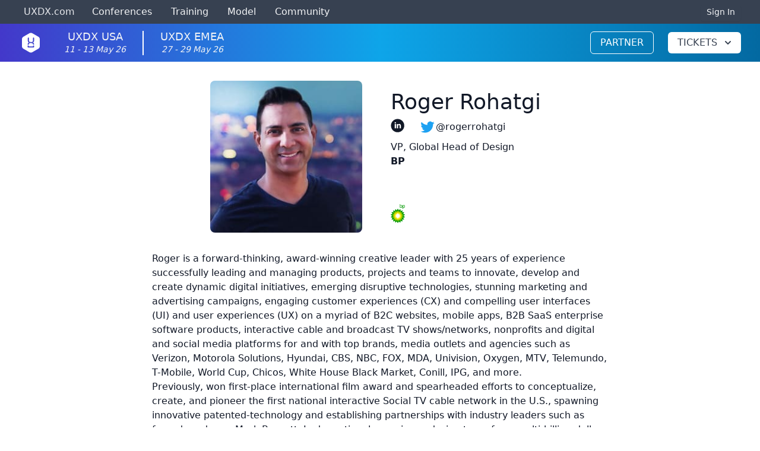

--- FILE ---
content_type: application/javascript; charset=UTF-8
request_url: https://uxdx.com/f5724446-9ddbcfafba5d02e3e04e.js
body_size: 38449
content:
/*! For license information please see f5724446-9ddbcfafba5d02e3e04e.js.LICENSE.txt */
"use strict";(self.webpackChunkuxdx=self.webpackChunkuxdx||[]).push([[2017],{62193:function(e,t,n){n.d(t,{$1:function(){return lr},AU:function(){return Zs},C3:function(){return mr},EO:function(){return sr},FD:function(){return nr},Jt:function(){return Ks},KR:function(){return Us},P:function(){return ur},TF:function(){return Bs},VC:function(){return Ys},Zy:function(){return Xs},_O:function(){return Js},c4:function(){return yr},hZ:function(){return zs},kT:function(){return cr},pk:function(){return or},yX:function(){return Hs},yo:function(){return Vs}});var i=n(14019),s=n(21054),r=n(69806),o=n(87181),a=n(39907);const l="@firebase/database",h="0.14.4";let c="";class u{constructor(e){this.domStorage_=e,this.prefix_="firebase:"}set(e,t){null==t?this.domStorage_.removeItem(this.prefixedName_(e)):this.domStorage_.setItem(this.prefixedName_(e),(0,r.As)(t))}get(e){const t=this.domStorage_.getItem(this.prefixedName_(e));return null==t?null:(0,r.$L)(t)}remove(e){this.domStorage_.removeItem(this.prefixedName_(e))}prefixedName_(e){return this.prefix_+e}toString(){return this.domStorage_.toString()}}class d{constructor(){this.cache_={},this.isInMemoryStorage=!0}set(e,t){null==t?delete this.cache_[e]:this.cache_[e]=t}get(e){return(0,r.gR)(this.cache_,e)?this.cache_[e]:null}remove(e){delete this.cache_[e]}}const _=function(e){try{if("undefined"!=typeof window&&void 0!==window[e]){const t=window[e];return t.setItem("firebase:sentinel","cache"),t.removeItem("firebase:sentinel"),new u(t)}}catch(t){}return new d},p=_("localStorage"),f=_("sessionStorage"),m=new o.Vy("@firebase/database"),g=function(){let e=1;return function(){return e++}}(),y=function(e){const t=(0,r.kj)(e),n=new r.gz;n.update(t);const i=n.digest();return r.K3.encodeByteArray(i)},v=function(...e){let t="";for(let n=0;n<e.length;n++){const i=e[n];Array.isArray(i)||i&&"object"==typeof i&&"number"==typeof i.length?t+=v.apply(null,i):t+="object"==typeof i?(0,r.As)(i):i,t+=" "}return t};let C=null,w=!0;const T=function(e,t){(0,r.vA)(!t||!0===e||!1===e,"Can't turn on custom loggers persistently."),!0===e?(m.logLevel=o.$b.VERBOSE,C=m.log.bind(m),t&&f.set("logging_enabled",!0)):"function"==typeof e?C=e:(C=null,f.remove("logging_enabled"))},I=function(...e){if(!0===w&&(w=!1,null===C&&!0===f.get("logging_enabled")&&T(!0)),C){const t=v.apply(null,e);C(t)}},b=function(e){return function(...t){I(e,...t)}},k=function(...e){const t="FIREBASE INTERNAL ERROR: "+v(...e);m.error(t)},E=function(...e){const t=`FIREBASE FATAL ERROR: ${v(...e)}`;throw m.error(t),new Error(t)},S=function(...e){const t="FIREBASE WARNING: "+v(...e);m.warn(t)},N=function(e){return"number"==typeof e&&(e!=e||e===Number.POSITIVE_INFINITY||e===Number.NEGATIVE_INFINITY)},P="[MIN_NAME]",x="[MAX_NAME]",R=function(e,t){if(e===t)return 0;if(e===P||t===x)return-1;if(t===P||e===x)return 1;{const n=W(e),i=W(t);return null!==n?null!==i?n-i===0?e.length-t.length:n-i:-1:null!==i?1:e<t?-1:1}},A=function(e,t){return e===t?0:e<t?-1:1},D=function(e,t){if(t&&e in t)return t[e];throw new Error("Missing required key ("+e+") in object: "+(0,r.As)(t))},F=function(e){if("object"!=typeof e||null===e)return(0,r.As)(e);const t=[];for(const i in e)t.push(i);t.sort();let n="{";for(let i=0;i<t.length;i++)0!==i&&(n+=","),n+=(0,r.As)(t[i]),n+=":",n+=F(e[t[i]]);return n+="}",n},M=function(e,t){const n=e.length;if(n<=t)return[e];const i=[];for(let s=0;s<n;s+=t)s+t>n?i.push(e.substring(s,n)):i.push(e.substring(s,s+t));return i};function O(e,t){for(const n in e)e.hasOwnProperty(n)&&t(n,e[n])}const q=function(e){(0,r.vA)(!N(e),"Invalid JSON number");const t=1023;let n,i,s,o,a;0===e?(i=0,s=0,n=1/e==-1/0?1:0):(n=e<0,(e=Math.abs(e))>=Math.pow(2,-1022)?(o=Math.min(Math.floor(Math.log(e)/Math.LN2),t),i=o+t,s=Math.round(e*Math.pow(2,52-o)-Math.pow(2,52))):(i=0,s=Math.round(e/Math.pow(2,-1074))));const l=[];for(a=52;a;a-=1)l.push(s%2?1:0),s=Math.floor(s/2);for(a=11;a;a-=1)l.push(i%2?1:0),i=Math.floor(i/2);l.push(n?1:0),l.reverse();const h=l.join("");let c="";for(a=0;a<64;a+=8){let e=parseInt(h.substr(a,8),2).toString(16);1===e.length&&(e="0"+e),c+=e}return c.toLowerCase()};const L=new RegExp("^-?(0*)\\d{1,10}$"),W=function(e){if(L.test(e)){const t=Number(e);if(t>=-2147483648&&t<=2147483647)return t}return null},U=function(e){try{e()}catch(t){setTimeout(()=>{const e=t.stack||"";throw S("Exception was thrown by user callback.",e),t},Math.floor(0))}},j=function(e,t){const n=setTimeout(e,t);return"number"==typeof n&&"undefined"!=typeof Deno&&Deno.unrefTimer?Deno.unrefTimer(n):"object"==typeof n&&n.unref&&n.unref(),n};class H{constructor(e,t){this.appName_=e,this.appCheckProvider=t,this.appCheck=null==t?void 0:t.getImmediate({optional:!0}),this.appCheck||null==t||t.get().then(e=>this.appCheck=e)}getToken(e){return this.appCheck?this.appCheck.getToken(e):new Promise((t,n)=>{setTimeout(()=>{this.appCheck?this.getToken(e).then(t,n):t(null)},0)})}addTokenChangeListener(e){var t;null===(t=this.appCheckProvider)||void 0===t||t.get().then(t=>t.addTokenListener(e))}notifyForInvalidToken(){S(`Provided AppCheck credentials for the app named "${this.appName_}" are invalid. This usually indicates your app was not initialized correctly.`)}}class Y{constructor(e,t,n){this.appName_=e,this.firebaseOptions_=t,this.authProvider_=n,this.auth_=null,this.auth_=n.getImmediate({optional:!0}),this.auth_||n.onInit(e=>this.auth_=e)}getToken(e){return this.auth_?this.auth_.getToken(e).catch(e=>e&&"auth/token-not-initialized"===e.code?(I("Got auth/token-not-initialized error.  Treating as null token."),null):Promise.reject(e)):new Promise((t,n)=>{setTimeout(()=>{this.auth_?this.getToken(e).then(t,n):t(null)},0)})}addTokenChangeListener(e){this.auth_?this.auth_.addAuthTokenListener(e):this.authProvider_.get().then(t=>t.addAuthTokenListener(e))}removeTokenChangeListener(e){this.authProvider_.get().then(t=>t.removeAuthTokenListener(e))}notifyForInvalidToken(){let e='Provided authentication credentials for the app named "'+this.appName_+'" are invalid. This usually indicates your app was not initialized correctly. ';"credential"in this.firebaseOptions_?e+='Make sure the "credential" property provided to initializeApp() is authorized to access the specified "databaseURL" and is from the correct project.':"serviceAccount"in this.firebaseOptions_?e+='Make sure the "serviceAccount" property provided to initializeApp() is authorized to access the specified "databaseURL" and is from the correct project.':e+='Make sure the "apiKey" and "databaseURL" properties provided to initializeApp() match the values provided for your app at https://console.firebase.google.com/.',S(e)}}class B{constructor(e){this.accessToken=e}getToken(e){return Promise.resolve({accessToken:this.accessToken})}addTokenChangeListener(e){e(this.accessToken)}removeTokenChangeListener(e){}notifyForInvalidToken(){}}B.OWNER="owner";const z="5",V=/(console\.firebase|firebase-console-\w+\.corp|firebase\.corp)\.google\.com/,K="ac",$="websocket",Q="long_polling";class G{constructor(e,t,n,i,s=!1,r="",o=!1,a=!1){this.secure=t,this.namespace=n,this.webSocketOnly=i,this.nodeAdmin=s,this.persistenceKey=r,this.includeNamespaceInQueryParams=o,this.isUsingEmulator=a,this._host=e.toLowerCase(),this._domain=this._host.substr(this._host.indexOf(".")+1),this.internalHost=p.get("host:"+e)||this._host}isCacheableHost(){return"s-"===this.internalHost.substr(0,2)}isCustomHost(){return"firebaseio.com"!==this._domain&&"firebaseio-demo.com"!==this._domain}get host(){return this._host}set host(e){e!==this.internalHost&&(this.internalHost=e,this.isCacheableHost()&&p.set("host:"+this._host,this.internalHost))}toString(){let e=this.toURLString();return this.persistenceKey&&(e+="<"+this.persistenceKey+">"),e}toURLString(){const e=this.secure?"https://":"http://",t=this.includeNamespaceInQueryParams?`?ns=${this.namespace}`:"";return`${e}${this.host}/${t}`}}function X(e,t,n){let i;if((0,r.vA)("string"==typeof t,"typeof type must == string"),(0,r.vA)("object"==typeof n,"typeof params must == object"),t===$)i=(e.secure?"wss://":"ws://")+e.internalHost+"/.ws?";else{if(t!==Q)throw new Error("Unknown connection type: "+t);i=(e.secure?"https://":"http://")+e.internalHost+"/.lp?"}(function(e){return e.host!==e.internalHost||e.isCustomHost()||e.includeNamespaceInQueryParams})(e)&&(n.ns=e.namespace);const s=[];return O(n,(e,t)=>{s.push(e+"="+t)}),i+s.join("&")}class J{constructor(){this.counters_={}}incrementCounter(e,t=1){(0,r.gR)(this.counters_,e)||(this.counters_[e]=0),this.counters_[e]+=t}get(){return(0,r.A4)(this.counters_)}}const Z={},ee={};function te(e){const t=e.toString();return Z[t]||(Z[t]=new J),Z[t]}class ne{constructor(e){this.onMessage_=e,this.pendingResponses=[],this.currentResponseNum=0,this.closeAfterResponse=-1,this.onClose=null}closeAfter(e,t){this.closeAfterResponse=e,this.onClose=t,this.closeAfterResponse<this.currentResponseNum&&(this.onClose(),this.onClose=null)}handleResponse(e,t){for(this.pendingResponses[e]=t;this.pendingResponses[this.currentResponseNum];){const e=this.pendingResponses[this.currentResponseNum];delete this.pendingResponses[this.currentResponseNum];for(let t=0;t<e.length;++t)e[t]&&U(()=>{this.onMessage_(e[t])});if(this.currentResponseNum===this.closeAfterResponse){this.onClose&&(this.onClose(),this.onClose=null);break}this.currentResponseNum++}}}const ie="start";class se{constructor(e,t,n,i,s,r,o){this.connId=e,this.repoInfo=t,this.applicationId=n,this.appCheckToken=i,this.authToken=s,this.transportSessionId=r,this.lastSessionId=o,this.bytesSent=0,this.bytesReceived=0,this.everConnected_=!1,this.log_=b(e),this.stats_=te(t),this.urlFn=e=>(this.appCheckToken&&(e[K]=this.appCheckToken),X(t,Q,e))}open(e,t){this.curSegmentNum=0,this.onDisconnect_=t,this.myPacketOrderer=new ne(e),this.isClosed_=!1,this.connectTimeoutTimer_=setTimeout(()=>{this.log_("Timed out trying to connect."),this.onClosed_(),this.connectTimeoutTimer_=null},Math.floor(3e4)),function(e){if((0,r.$g)()||"complete"===document.readyState)e();else{let t=!1;const n=function(){document.body?t||(t=!0,e()):setTimeout(n,Math.floor(10))};document.addEventListener?(document.addEventListener("DOMContentLoaded",n,!1),window.addEventListener("load",n,!1)):document.attachEvent&&(document.attachEvent("onreadystatechange",()=>{"complete"===document.readyState&&n()}),window.attachEvent("onload",n))}}(()=>{if(this.isClosed_)return;this.scriptTagHolder=new re((...e)=>{const[t,n,i,s,r]=e;if(this.incrementIncomingBytes_(e),this.scriptTagHolder)if(this.connectTimeoutTimer_&&(clearTimeout(this.connectTimeoutTimer_),this.connectTimeoutTimer_=null),this.everConnected_=!0,t===ie)this.id=n,this.password=i;else{if("close"!==t)throw new Error("Unrecognized command received: "+t);n?(this.scriptTagHolder.sendNewPolls=!1,this.myPacketOrderer.closeAfter(n,()=>{this.onClosed_()})):this.onClosed_()}},(...e)=>{const[t,n]=e;this.incrementIncomingBytes_(e),this.myPacketOrderer.handleResponse(t,n)},()=>{this.onClosed_()},this.urlFn);const e={};e[ie]="t",e.ser=Math.floor(1e8*Math.random()),this.scriptTagHolder.uniqueCallbackIdentifier&&(e.cb=this.scriptTagHolder.uniqueCallbackIdentifier),e.v=z,this.transportSessionId&&(e.s=this.transportSessionId),this.lastSessionId&&(e.ls=this.lastSessionId),this.applicationId&&(e.p=this.applicationId),this.appCheckToken&&(e[K]=this.appCheckToken),"undefined"!=typeof location&&location.hostname&&V.test(location.hostname)&&(e.r="f");const t=this.urlFn(e);this.log_("Connecting via long-poll to "+t),this.scriptTagHolder.addTag(t,()=>{})})}start(){this.scriptTagHolder.startLongPoll(this.id,this.password),this.addDisconnectPingFrame(this.id,this.password)}static forceAllow(){se.forceAllow_=!0}static forceDisallow(){se.forceDisallow_=!0}static isAvailable(){return!(0,r.$g)()&&(!!se.forceAllow_||!(se.forceDisallow_||"undefined"==typeof document||null==document.createElement||"object"==typeof window&&window.chrome&&window.chrome.extension&&!/^chrome/.test(window.location.href)||"object"==typeof Windows&&"object"==typeof Windows.UI))}markConnectionHealthy(){}shutdown_(){this.isClosed_=!0,this.scriptTagHolder&&(this.scriptTagHolder.close(),this.scriptTagHolder=null),this.myDisconnFrame&&(document.body.removeChild(this.myDisconnFrame),this.myDisconnFrame=null),this.connectTimeoutTimer_&&(clearTimeout(this.connectTimeoutTimer_),this.connectTimeoutTimer_=null)}onClosed_(){this.isClosed_||(this.log_("Longpoll is closing itself"),this.shutdown_(),this.onDisconnect_&&(this.onDisconnect_(this.everConnected_),this.onDisconnect_=null))}close(){this.isClosed_||(this.log_("Longpoll is being closed."),this.shutdown_())}send(e){const t=(0,r.As)(e);this.bytesSent+=t.length,this.stats_.incrementCounter("bytes_sent",t.length);const n=(0,r.KA)(t),i=M(n,1840);for(let s=0;s<i.length;s++)this.scriptTagHolder.enqueueSegment(this.curSegmentNum,i.length,i[s]),this.curSegmentNum++}addDisconnectPingFrame(e,t){if((0,r.$g)())return;this.myDisconnFrame=document.createElement("iframe");const n={dframe:"t"};n.id=e,n.pw=t,this.myDisconnFrame.src=this.urlFn(n),this.myDisconnFrame.style.display="none",document.body.appendChild(this.myDisconnFrame)}incrementIncomingBytes_(e){const t=(0,r.As)(e).length;this.bytesReceived+=t,this.stats_.incrementCounter("bytes_received",t)}}class re{constructor(e,t,n,i){if(this.onDisconnect=n,this.urlFn=i,this.outstandingRequests=new Set,this.pendingSegs=[],this.currentSerial=Math.floor(1e8*Math.random()),this.sendNewPolls=!0,(0,r.$g)())this.commandCB=e,this.onMessageCB=t;else{this.uniqueCallbackIdentifier=g(),window["pLPCommand"+this.uniqueCallbackIdentifier]=e,window["pRTLPCB"+this.uniqueCallbackIdentifier]=t,this.myIFrame=re.createIFrame_();let n="";if(this.myIFrame.src&&"javascript:"===this.myIFrame.src.substr(0,11)){n='<script>document.domain="'+document.domain+'";<\/script>'}const i="<html><body>"+n+"</body></html>";try{this.myIFrame.doc.open(),this.myIFrame.doc.write(i),this.myIFrame.doc.close()}catch(s){I("frame writing exception"),s.stack&&I(s.stack),I(s)}}}static createIFrame_(){const e=document.createElement("iframe");if(e.style.display="none",!document.body)throw"Document body has not initialized. Wait to initialize Firebase until after the document is ready.";document.body.appendChild(e);try{e.contentWindow.document||I("No IE domain setting required")}catch(t){const n=document.domain;e.src="javascript:void((function(){document.open();document.domain='"+n+"';document.close();})())"}return e.contentDocument?e.doc=e.contentDocument:e.contentWindow?e.doc=e.contentWindow.document:e.document&&(e.doc=e.document),e}close(){this.alive=!1,this.myIFrame&&(this.myIFrame.doc.body.textContent="",setTimeout(()=>{null!==this.myIFrame&&(document.body.removeChild(this.myIFrame),this.myIFrame=null)},Math.floor(0)));const e=this.onDisconnect;e&&(this.onDisconnect=null,e())}startLongPoll(e,t){for(this.myID=e,this.myPW=t,this.alive=!0;this.newRequest_(););}newRequest_(){if(this.alive&&this.sendNewPolls&&this.outstandingRequests.size<(this.pendingSegs.length>0?2:1)){this.currentSerial++;const e={};e.id=this.myID,e.pw=this.myPW,e.ser=this.currentSerial;let t=this.urlFn(e),n="",i=0;for(;this.pendingSegs.length>0;){if(!(this.pendingSegs[0].d.length+30+n.length<=1870))break;{const e=this.pendingSegs.shift();n=n+"&seg"+i+"="+e.seg+"&ts"+i+"="+e.ts+"&d"+i+"="+e.d,i++}}return t+=n,this.addLongPollTag_(t,this.currentSerial),!0}return!1}enqueueSegment(e,t,n){this.pendingSegs.push({seg:e,ts:t,d:n}),this.alive&&this.newRequest_()}addLongPollTag_(e,t){this.outstandingRequests.add(t);const n=()=>{this.outstandingRequests.delete(t),this.newRequest_()},i=setTimeout(n,Math.floor(25e3));this.addTag(e,()=>{clearTimeout(i),n()})}addTag(e,t){(0,r.$g)()?this.doNodeLongPoll(e,t):setTimeout(()=>{try{if(!this.sendNewPolls)return;const n=this.myIFrame.doc.createElement("script");n.type="text/javascript",n.async=!0,n.src=e,n.onload=n.onreadystatechange=function(){const e=n.readyState;e&&"loaded"!==e&&"complete"!==e||(n.onload=n.onreadystatechange=null,n.parentNode&&n.parentNode.removeChild(n),t())},n.onerror=()=>{I("Long-poll script failed to load: "+e),this.sendNewPolls=!1,this.close()},this.myIFrame.doc.body.appendChild(n)}catch(n){}},Math.floor(1))}}let oe=null;"undefined"!=typeof MozWebSocket?oe=MozWebSocket:"undefined"!=typeof WebSocket&&(oe=WebSocket);class ae{constructor(e,t,n,i,s,r,o){this.connId=e,this.applicationId=n,this.appCheckToken=i,this.authToken=s,this.keepaliveTimer=null,this.frames=null,this.totalFrames=0,this.bytesSent=0,this.bytesReceived=0,this.log_=b(this.connId),this.stats_=te(t),this.connURL=ae.connectionURL_(t,r,o,i,n),this.nodeAdmin=t.nodeAdmin}static connectionURL_(e,t,n,i,s){const o={};return o.v=z,!(0,r.$g)()&&"undefined"!=typeof location&&location.hostname&&V.test(location.hostname)&&(o.r="f"),t&&(o.s=t),n&&(o.ls=n),i&&(o[K]=i),s&&(o.p=s),X(e,$,o)}open(e,t){this.onDisconnect=t,this.onMessage=e,this.log_("Websocket connecting to "+this.connURL),this.everConnected_=!1,p.set("previous_websocket_failure",!0);try{let e;if((0,r.$g)()){const t=this.nodeAdmin?"AdminNode":"Node";e={headers:{"User-Agent":`Firebase/${z}/${c}/${a.platform}/${t}`,"X-Firebase-GMPID":this.applicationId||""}},this.authToken&&(e.headers.Authorization=`Bearer ${this.authToken}`),this.appCheckToken&&(e.headers["X-Firebase-AppCheck"]=this.appCheckToken);const n={},i=0===this.connURL.indexOf("wss://")?n.HTTPS_PROXY||n.https_proxy:n.HTTP_PROXY||n.http_proxy;i&&(e.proxy={origin:i})}this.mySock=new oe(this.connURL,[],e)}catch(n){this.log_("Error instantiating WebSocket.");const e=n.message||n.data;return e&&this.log_(e),void this.onClosed_()}this.mySock.onopen=()=>{this.log_("Websocket connected."),this.everConnected_=!0},this.mySock.onclose=()=>{this.log_("Websocket connection was disconnected."),this.mySock=null,this.onClosed_()},this.mySock.onmessage=e=>{this.handleIncomingFrame(e)},this.mySock.onerror=e=>{this.log_("WebSocket error.  Closing connection.");const t=e.message||e.data;t&&this.log_(t),this.onClosed_()}}start(){}static forceDisallow(){ae.forceDisallow_=!0}static isAvailable(){let e=!1;if("undefined"!=typeof navigator&&navigator.userAgent){const t=/Android ([0-9]{0,}\.[0-9]{0,})/,n=navigator.userAgent.match(t);n&&n.length>1&&parseFloat(n[1])<4.4&&(e=!0)}return!e&&null!==oe&&!ae.forceDisallow_}static previouslyFailed(){return p.isInMemoryStorage||!0===p.get("previous_websocket_failure")}markConnectionHealthy(){p.remove("previous_websocket_failure")}appendFrame_(e){if(this.frames.push(e),this.frames.length===this.totalFrames){const e=this.frames.join("");this.frames=null;const t=(0,r.$L)(e);this.onMessage(t)}}handleNewFrameCount_(e){this.totalFrames=e,this.frames=[]}extractFrameCount_(e){if((0,r.vA)(null===this.frames,"We already have a frame buffer"),e.length<=6){const t=Number(e);if(!isNaN(t))return this.handleNewFrameCount_(t),null}return this.handleNewFrameCount_(1),e}handleIncomingFrame(e){if(null===this.mySock)return;const t=e.data;if(this.bytesReceived+=t.length,this.stats_.incrementCounter("bytes_received",t.length),this.resetKeepAlive(),null!==this.frames)this.appendFrame_(t);else{const e=this.extractFrameCount_(t);null!==e&&this.appendFrame_(e)}}send(e){this.resetKeepAlive();const t=(0,r.As)(e);this.bytesSent+=t.length,this.stats_.incrementCounter("bytes_sent",t.length);const n=M(t,16384);n.length>1&&this.sendString_(String(n.length));for(let i=0;i<n.length;i++)this.sendString_(n[i])}shutdown_(){this.isClosed_=!0,this.keepaliveTimer&&(clearInterval(this.keepaliveTimer),this.keepaliveTimer=null),this.mySock&&(this.mySock.close(),this.mySock=null)}onClosed_(){this.isClosed_||(this.log_("WebSocket is closing itself"),this.shutdown_(),this.onDisconnect&&(this.onDisconnect(this.everConnected_),this.onDisconnect=null))}close(){this.isClosed_||(this.log_("WebSocket is being closed"),this.shutdown_())}resetKeepAlive(){clearInterval(this.keepaliveTimer),this.keepaliveTimer=setInterval(()=>{this.mySock&&this.sendString_("0"),this.resetKeepAlive()},Math.floor(45e3))}sendString_(e){try{this.mySock.send(e)}catch(t){this.log_("Exception thrown from WebSocket.send():",t.message||t.data,"Closing connection."),setTimeout(this.onClosed_.bind(this),0)}}}ae.responsesRequiredToBeHealthy=2,ae.healthyTimeout=3e4;class le{constructor(e){this.initTransports_(e)}static get ALL_TRANSPORTS(){return[se,ae]}static get IS_TRANSPORT_INITIALIZED(){return this.globalTransportInitialized_}initTransports_(e){const t=ae&&ae.isAvailable();let n=t&&!ae.previouslyFailed();if(e.webSocketOnly&&(t||S("wss:// URL used, but browser isn't known to support websockets.  Trying anyway."),n=!0),n)this.transports_=[ae];else{const e=this.transports_=[];for(const t of le.ALL_TRANSPORTS)t&&t.isAvailable()&&e.push(t);le.globalTransportInitialized_=!0}}initialTransport(){if(this.transports_.length>0)return this.transports_[0];throw new Error("No transports available")}upgradeTransport(){return this.transports_.length>1?this.transports_[1]:null}}le.globalTransportInitialized_=!1;class he{constructor(e,t,n,i,s,r,o,a,l,h){this.id=e,this.repoInfo_=t,this.applicationId_=n,this.appCheckToken_=i,this.authToken_=s,this.onMessage_=r,this.onReady_=o,this.onDisconnect_=a,this.onKill_=l,this.lastSessionId=h,this.connectionCount=0,this.pendingDataMessages=[],this.state_=0,this.log_=b("c:"+this.id+":"),this.transportManager_=new le(t),this.log_("Connection created"),this.start_()}start_(){const e=this.transportManager_.initialTransport();this.conn_=new e(this.nextTransportId_(),this.repoInfo_,this.applicationId_,this.appCheckToken_,this.authToken_,null,this.lastSessionId),this.primaryResponsesRequired_=e.responsesRequiredToBeHealthy||0;const t=this.connReceiver_(this.conn_),n=this.disconnReceiver_(this.conn_);this.tx_=this.conn_,this.rx_=this.conn_,this.secondaryConn_=null,this.isHealthy_=!1,setTimeout(()=>{this.conn_&&this.conn_.open(t,n)},Math.floor(0));const i=e.healthyTimeout||0;i>0&&(this.healthyTimeout_=j(()=>{this.healthyTimeout_=null,this.isHealthy_||(this.conn_&&this.conn_.bytesReceived>102400?(this.log_("Connection exceeded healthy timeout but has received "+this.conn_.bytesReceived+" bytes.  Marking connection healthy."),this.isHealthy_=!0,this.conn_.markConnectionHealthy()):this.conn_&&this.conn_.bytesSent>10240?this.log_("Connection exceeded healthy timeout but has sent "+this.conn_.bytesSent+" bytes.  Leaving connection alive."):(this.log_("Closing unhealthy connection after timeout."),this.close()))},Math.floor(i)))}nextTransportId_(){return"c:"+this.id+":"+this.connectionCount++}disconnReceiver_(e){return t=>{e===this.conn_?this.onConnectionLost_(t):e===this.secondaryConn_?(this.log_("Secondary connection lost."),this.onSecondaryConnectionLost_()):this.log_("closing an old connection")}}connReceiver_(e){return t=>{2!==this.state_&&(e===this.rx_?this.onPrimaryMessageReceived_(t):e===this.secondaryConn_?this.onSecondaryMessageReceived_(t):this.log_("message on old connection"))}}sendRequest(e){const t={t:"d",d:e};this.sendData_(t)}tryCleanupConnection(){this.tx_===this.secondaryConn_&&this.rx_===this.secondaryConn_&&(this.log_("cleaning up and promoting a connection: "+this.secondaryConn_.connId),this.conn_=this.secondaryConn_,this.secondaryConn_=null)}onSecondaryControl_(e){if("t"in e){const t=e.t;"a"===t?this.upgradeIfSecondaryHealthy_():"r"===t?(this.log_("Got a reset on secondary, closing it"),this.secondaryConn_.close(),this.tx_!==this.secondaryConn_&&this.rx_!==this.secondaryConn_||this.close()):"o"===t&&(this.log_("got pong on secondary."),this.secondaryResponsesRequired_--,this.upgradeIfSecondaryHealthy_())}}onSecondaryMessageReceived_(e){const t=D("t",e),n=D("d",e);if("c"===t)this.onSecondaryControl_(n);else{if("d"!==t)throw new Error("Unknown protocol layer: "+t);this.pendingDataMessages.push(n)}}upgradeIfSecondaryHealthy_(){this.secondaryResponsesRequired_<=0?(this.log_("Secondary connection is healthy."),this.isHealthy_=!0,this.secondaryConn_.markConnectionHealthy(),this.proceedWithUpgrade_()):(this.log_("sending ping on secondary."),this.secondaryConn_.send({t:"c",d:{t:"p",d:{}}}))}proceedWithUpgrade_(){this.secondaryConn_.start(),this.log_("sending client ack on secondary"),this.secondaryConn_.send({t:"c",d:{t:"a",d:{}}}),this.log_("Ending transmission on primary"),this.conn_.send({t:"c",d:{t:"n",d:{}}}),this.tx_=this.secondaryConn_,this.tryCleanupConnection()}onPrimaryMessageReceived_(e){const t=D("t",e),n=D("d",e);"c"===t?this.onControl_(n):"d"===t&&this.onDataMessage_(n)}onDataMessage_(e){this.onPrimaryResponse_(),this.onMessage_(e)}onPrimaryResponse_(){this.isHealthy_||(this.primaryResponsesRequired_--,this.primaryResponsesRequired_<=0&&(this.log_("Primary connection is healthy."),this.isHealthy_=!0,this.conn_.markConnectionHealthy()))}onControl_(e){const t=D("t",e);if("d"in e){const n=e.d;if("h"===t){const e=Object.assign({},n);this.repoInfo_.isUsingEmulator&&(e.h=this.repoInfo_.host),this.onHandshake_(e)}else if("n"===t){this.log_("recvd end transmission on primary"),this.rx_=this.secondaryConn_;for(let e=0;e<this.pendingDataMessages.length;++e)this.onDataMessage_(this.pendingDataMessages[e]);this.pendingDataMessages=[],this.tryCleanupConnection()}else"s"===t?this.onConnectionShutdown_(n):"r"===t?this.onReset_(n):"e"===t?k("Server Error: "+n):"o"===t?(this.log_("got pong on primary."),this.onPrimaryResponse_(),this.sendPingOnPrimaryIfNecessary_()):k("Unknown control packet command: "+t)}}onHandshake_(e){const t=e.ts,n=e.v,i=e.h;this.sessionId=e.s,this.repoInfo_.host=i,0===this.state_&&(this.conn_.start(),this.onConnectionEstablished_(this.conn_,t),z!==n&&S("Protocol version mismatch detected"),this.tryStartUpgrade_())}tryStartUpgrade_(){const e=this.transportManager_.upgradeTransport();e&&this.startUpgrade_(e)}startUpgrade_(e){this.secondaryConn_=new e(this.nextTransportId_(),this.repoInfo_,this.applicationId_,this.appCheckToken_,this.authToken_,this.sessionId),this.secondaryResponsesRequired_=e.responsesRequiredToBeHealthy||0;const t=this.connReceiver_(this.secondaryConn_),n=this.disconnReceiver_(this.secondaryConn_);this.secondaryConn_.open(t,n),j(()=>{this.secondaryConn_&&(this.log_("Timed out trying to upgrade."),this.secondaryConn_.close())},Math.floor(6e4))}onReset_(e){this.log_("Reset packet received.  New host: "+e),this.repoInfo_.host=e,1===this.state_?this.close():(this.closeConnections_(),this.start_())}onConnectionEstablished_(e,t){this.log_("Realtime connection established."),this.conn_=e,this.state_=1,this.onReady_&&(this.onReady_(t,this.sessionId),this.onReady_=null),0===this.primaryResponsesRequired_?(this.log_("Primary connection is healthy."),this.isHealthy_=!0):j(()=>{this.sendPingOnPrimaryIfNecessary_()},Math.floor(5e3))}sendPingOnPrimaryIfNecessary_(){this.isHealthy_||1!==this.state_||(this.log_("sending ping on primary."),this.sendData_({t:"c",d:{t:"p",d:{}}}))}onSecondaryConnectionLost_(){const e=this.secondaryConn_;this.secondaryConn_=null,this.tx_!==e&&this.rx_!==e||this.close()}onConnectionLost_(e){this.conn_=null,e||0!==this.state_?1===this.state_&&this.log_("Realtime connection lost."):(this.log_("Realtime connection failed."),this.repoInfo_.isCacheableHost()&&(p.remove("host:"+this.repoInfo_.host),this.repoInfo_.internalHost=this.repoInfo_.host)),this.close()}onConnectionShutdown_(e){this.log_("Connection shutdown command received. Shutting down..."),this.onKill_&&(this.onKill_(e),this.onKill_=null),this.onDisconnect_=null,this.close()}sendData_(e){if(1!==this.state_)throw"Connection is not connected";this.tx_.send(e)}close(){2!==this.state_&&(this.log_("Closing realtime connection."),this.state_=2,this.closeConnections_(),this.onDisconnect_&&(this.onDisconnect_(),this.onDisconnect_=null))}closeConnections_(){this.log_("Shutting down all connections"),this.conn_&&(this.conn_.close(),this.conn_=null),this.secondaryConn_&&(this.secondaryConn_.close(),this.secondaryConn_=null),this.healthyTimeout_&&(clearTimeout(this.healthyTimeout_),this.healthyTimeout_=null)}}class ce{put(e,t,n,i){}merge(e,t,n,i){}refreshAuthToken(e){}refreshAppCheckToken(e){}onDisconnectPut(e,t,n){}onDisconnectMerge(e,t,n){}onDisconnectCancel(e,t){}reportStats(e){}}class ue{constructor(e){this.allowedEvents_=e,this.listeners_={},(0,r.vA)(Array.isArray(e)&&e.length>0,"Requires a non-empty array")}trigger(e,...t){if(Array.isArray(this.listeners_[e])){const n=[...this.listeners_[e]];for(let e=0;e<n.length;e++)n[e].callback.apply(n[e].context,t)}}on(e,t,n){this.validateEventType_(e),this.listeners_[e]=this.listeners_[e]||[],this.listeners_[e].push({callback:t,context:n});const i=this.getInitialEvent(e);i&&t.apply(n,i)}off(e,t,n){this.validateEventType_(e);const i=this.listeners_[e]||[];for(let s=0;s<i.length;s++)if(i[s].callback===t&&(!n||n===i[s].context))return void i.splice(s,1)}validateEventType_(e){(0,r.vA)(this.allowedEvents_.find(t=>t===e),"Unknown event: "+e)}}class de extends ue{constructor(){super(["online"]),this.online_=!0,"undefined"==typeof window||void 0===window.addEventListener||(0,r.jZ)()||(window.addEventListener("online",()=>{this.online_||(this.online_=!0,this.trigger("online",!0))},!1),window.addEventListener("offline",()=>{this.online_&&(this.online_=!1,this.trigger("online",!1))},!1))}static getInstance(){return new de}getInitialEvent(e){return(0,r.vA)("online"===e,"Unknown event type: "+e),[this.online_]}currentlyOnline(){return this.online_}}class _e{constructor(e,t){if(void 0===t){this.pieces_=e.split("/");let t=0;for(let e=0;e<this.pieces_.length;e++)this.pieces_[e].length>0&&(this.pieces_[t]=this.pieces_[e],t++);this.pieces_.length=t,this.pieceNum_=0}else this.pieces_=e,this.pieceNum_=t}toString(){let e="";for(let t=this.pieceNum_;t<this.pieces_.length;t++)""!==this.pieces_[t]&&(e+="/"+this.pieces_[t]);return e||"/"}}function pe(){return new _e("")}function fe(e){return e.pieceNum_>=e.pieces_.length?null:e.pieces_[e.pieceNum_]}function me(e){return e.pieces_.length-e.pieceNum_}function ge(e){let t=e.pieceNum_;return t<e.pieces_.length&&t++,new _e(e.pieces_,t)}function ye(e){return e.pieceNum_<e.pieces_.length?e.pieces_[e.pieces_.length-1]:null}function ve(e,t=0){return e.pieces_.slice(e.pieceNum_+t)}function Ce(e){if(e.pieceNum_>=e.pieces_.length)return null;const t=[];for(let n=e.pieceNum_;n<e.pieces_.length-1;n++)t.push(e.pieces_[n]);return new _e(t,0)}function we(e,t){const n=[];for(let i=e.pieceNum_;i<e.pieces_.length;i++)n.push(e.pieces_[i]);if(t instanceof _e)for(let i=t.pieceNum_;i<t.pieces_.length;i++)n.push(t.pieces_[i]);else{const e=t.split("/");for(let t=0;t<e.length;t++)e[t].length>0&&n.push(e[t])}return new _e(n,0)}function Te(e){return e.pieceNum_>=e.pieces_.length}function Ie(e,t){const n=fe(e),i=fe(t);if(null===n)return t;if(n===i)return Ie(ge(e),ge(t));throw new Error("INTERNAL ERROR: innerPath ("+t+") is not within outerPath ("+e+")")}function be(e,t){const n=ve(e,0),i=ve(t,0);for(let s=0;s<n.length&&s<i.length;s++){const e=R(n[s],i[s]);if(0!==e)return e}return n.length===i.length?0:n.length<i.length?-1:1}function ke(e,t){if(me(e)!==me(t))return!1;for(let n=e.pieceNum_,i=t.pieceNum_;n<=e.pieces_.length;n++,i++)if(e.pieces_[n]!==t.pieces_[i])return!1;return!0}function Ee(e,t){let n=e.pieceNum_,i=t.pieceNum_;if(me(e)>me(t))return!1;for(;n<e.pieces_.length;){if(e.pieces_[n]!==t.pieces_[i])return!1;++n,++i}return!0}class Se{constructor(e,t){this.errorPrefix_=t,this.parts_=ve(e,0),this.byteLength_=Math.max(1,this.parts_.length);for(let n=0;n<this.parts_.length;n++)this.byteLength_+=(0,r.OE)(this.parts_[n]);Ne(this)}}function Ne(e){if(e.byteLength_>768)throw new Error(e.errorPrefix_+"has a key path longer than 768 bytes ("+e.byteLength_+").");if(e.parts_.length>32)throw new Error(e.errorPrefix_+"path specified exceeds the maximum depth that can be written (32) or object contains a cycle "+Pe(e))}function Pe(e){return 0===e.parts_.length?"":"in property '"+e.parts_.join(".")+"'"}class xe extends ue{constructor(){let e,t;super(["visible"]),"undefined"!=typeof document&&void 0!==document.addEventListener&&(void 0!==document.hidden?(t="visibilitychange",e="hidden"):void 0!==document.mozHidden?(t="mozvisibilitychange",e="mozHidden"):void 0!==document.msHidden?(t="msvisibilitychange",e="msHidden"):void 0!==document.webkitHidden&&(t="webkitvisibilitychange",e="webkitHidden")),this.visible_=!0,t&&document.addEventListener(t,()=>{const t=!document[e];t!==this.visible_&&(this.visible_=t,this.trigger("visible",t))},!1)}static getInstance(){return new xe}getInitialEvent(e){return(0,r.vA)("visible"===e,"Unknown event type: "+e),[this.visible_]}}const Re=1e3;class Ae extends ce{constructor(e,t,n,i,s,o,a,l){if(super(),this.repoInfo_=e,this.applicationId_=t,this.onDataUpdate_=n,this.onConnectStatus_=i,this.onServerInfoUpdate_=s,this.authTokenProvider_=o,this.appCheckTokenProvider_=a,this.authOverride_=l,this.id=Ae.nextPersistentConnectionId_++,this.log_=b("p:"+this.id+":"),this.interruptReasons_={},this.listens=new Map,this.outstandingPuts_=[],this.outstandingGets_=[],this.outstandingPutCount_=0,this.outstandingGetCount_=0,this.onDisconnectRequestQueue_=[],this.connected_=!1,this.reconnectDelay_=Re,this.maxReconnectDelay_=3e5,this.securityDebugCallback_=null,this.lastSessionId=null,this.establishConnectionTimer_=null,this.visible_=!1,this.requestCBHash_={},this.requestNumber_=0,this.realtime_=null,this.authToken_=null,this.appCheckToken_=null,this.forceTokenRefresh_=!1,this.invalidAuthTokenCount_=0,this.invalidAppCheckTokenCount_=0,this.firstConnection_=!0,this.lastConnectionAttemptTime_=null,this.lastConnectionEstablishedTime_=null,l&&!(0,r.$g)())throw new Error("Auth override specified in options, but not supported on non Node.js platforms");xe.getInstance().on("visible",this.onVisible_,this),-1===e.host.indexOf("fblocal")&&de.getInstance().on("online",this.onOnline_,this)}sendRequest(e,t,n){const i=++this.requestNumber_,s={r:i,a:e,b:t};this.log_((0,r.As)(s)),(0,r.vA)(this.connected_,"sendRequest call when we're not connected not allowed."),this.realtime_.sendRequest(s),n&&(this.requestCBHash_[i]=n)}get(e){this.initConnection_();const t=new r.cY,n={action:"g",request:{p:e._path.toString(),q:e._queryObject},onComplete:e=>{const n=e.d;"ok"===e.s?t.resolve(n):t.reject(n)}};this.outstandingGets_.push(n),this.outstandingGetCount_++;const i=this.outstandingGets_.length-1;return this.connected_&&this.sendGet_(i),t.promise}listen(e,t,n,i){this.initConnection_();const s=e._queryIdentifier,o=e._path.toString();this.log_("Listen called for "+o+" "+s),this.listens.has(o)||this.listens.set(o,new Map),(0,r.vA)(e._queryParams.isDefault()||!e._queryParams.loadsAllData(),"listen() called for non-default but complete query"),(0,r.vA)(!this.listens.get(o).has(s),"listen() called twice for same path/queryId.");const a={onComplete:i,hashFn:t,query:e,tag:n};this.listens.get(o).set(s,a),this.connected_&&this.sendListen_(a)}sendGet_(e){const t=this.outstandingGets_[e];this.sendRequest("g",t.request,n=>{delete this.outstandingGets_[e],this.outstandingGetCount_--,0===this.outstandingGetCount_&&(this.outstandingGets_=[]),t.onComplete&&t.onComplete(n)})}sendListen_(e){const t=e.query,n=t._path.toString(),i=t._queryIdentifier;this.log_("Listen on "+n+" for "+i);const s={p:n};e.tag&&(s.q=t._queryObject,s.t=e.tag),s.h=e.hashFn(),this.sendRequest("q",s,s=>{const r=s.d,o=s.s;Ae.warnOnListenWarnings_(r,t);(this.listens.get(n)&&this.listens.get(n).get(i))===e&&(this.log_("listen response",s),"ok"!==o&&this.removeListen_(n,i),e.onComplete&&e.onComplete(o,r))})}static warnOnListenWarnings_(e,t){if(e&&"object"==typeof e&&(0,r.gR)(e,"w")){const n=(0,r.yw)(e,"w");if(Array.isArray(n)&&~n.indexOf("no_index")){const e='".indexOn": "'+t._queryParams.getIndex().toString()+'"',n=t._path.toString();S(`Using an unspecified index. Your data will be downloaded and filtered on the client. Consider adding ${e} at ${n} to your security rules for better performance.`)}}}refreshAuthToken(e){this.authToken_=e,this.log_("Auth token refreshed"),this.authToken_?this.tryAuth():this.connected_&&this.sendRequest("unauth",{},()=>{}),this.reduceReconnectDelayIfAdminCredential_(e)}reduceReconnectDelayIfAdminCredential_(e){(e&&40===e.length||(0,r.qc)(e))&&(this.log_("Admin auth credential detected.  Reducing max reconnect time."),this.maxReconnectDelay_=3e4)}refreshAppCheckToken(e){this.appCheckToken_=e,this.log_("App check token refreshed"),this.appCheckToken_?this.tryAppCheck():this.connected_&&this.sendRequest("unappeck",{},()=>{})}tryAuth(){if(this.connected_&&this.authToken_){const e=this.authToken_,t=(0,r.Cv)(e)?"auth":"gauth",n={cred:e};null===this.authOverride_?n.noauth=!0:"object"==typeof this.authOverride_&&(n.authvar=this.authOverride_),this.sendRequest(t,n,t=>{const n=t.s,i=t.d||"error";this.authToken_===e&&("ok"===n?this.invalidAuthTokenCount_=0:this.onAuthRevoked_(n,i))})}}tryAppCheck(){this.connected_&&this.appCheckToken_&&this.sendRequest("appcheck",{token:this.appCheckToken_},e=>{const t=e.s,n=e.d||"error";"ok"===t?this.invalidAppCheckTokenCount_=0:this.onAppCheckRevoked_(t,n)})}unlisten(e,t){const n=e._path.toString(),i=e._queryIdentifier;this.log_("Unlisten called for "+n+" "+i),(0,r.vA)(e._queryParams.isDefault()||!e._queryParams.loadsAllData(),"unlisten() called for non-default but complete query");this.removeListen_(n,i)&&this.connected_&&this.sendUnlisten_(n,i,e._queryObject,t)}sendUnlisten_(e,t,n,i){this.log_("Unlisten on "+e+" for "+t);const s={p:e};i&&(s.q=n,s.t=i),this.sendRequest("n",s)}onDisconnectPut(e,t,n){this.initConnection_(),this.connected_?this.sendOnDisconnect_("o",e,t,n):this.onDisconnectRequestQueue_.push({pathString:e,action:"o",data:t,onComplete:n})}onDisconnectMerge(e,t,n){this.initConnection_(),this.connected_?this.sendOnDisconnect_("om",e,t,n):this.onDisconnectRequestQueue_.push({pathString:e,action:"om",data:t,onComplete:n})}onDisconnectCancel(e,t){this.initConnection_(),this.connected_?this.sendOnDisconnect_("oc",e,null,t):this.onDisconnectRequestQueue_.push({pathString:e,action:"oc",data:null,onComplete:t})}sendOnDisconnect_(e,t,n,i){const s={p:t,d:n};this.log_("onDisconnect "+e,s),this.sendRequest(e,s,e=>{i&&setTimeout(()=>{i(e.s,e.d)},Math.floor(0))})}put(e,t,n,i){this.putInternal("p",e,t,n,i)}merge(e,t,n,i){this.putInternal("m",e,t,n,i)}putInternal(e,t,n,i,s){this.initConnection_();const r={p:t,d:n};void 0!==s&&(r.h=s),this.outstandingPuts_.push({action:e,request:r,onComplete:i}),this.outstandingPutCount_++;const o=this.outstandingPuts_.length-1;this.connected_?this.sendPut_(o):this.log_("Buffering put: "+t)}sendPut_(e){const t=this.outstandingPuts_[e].action,n=this.outstandingPuts_[e].request,i=this.outstandingPuts_[e].onComplete;this.outstandingPuts_[e].queued=this.connected_,this.sendRequest(t,n,n=>{this.log_(t+" response",n),delete this.outstandingPuts_[e],this.outstandingPutCount_--,0===this.outstandingPutCount_&&(this.outstandingPuts_=[]),i&&i(n.s,n.d)})}reportStats(e){if(this.connected_){const t={c:e};this.log_("reportStats",t),this.sendRequest("s",t,e=>{if("ok"!==e.s){const t=e.d;this.log_("reportStats","Error sending stats: "+t)}})}}onDataMessage_(e){if("r"in e){this.log_("from server: "+(0,r.As)(e));const t=e.r,n=this.requestCBHash_[t];n&&(delete this.requestCBHash_[t],n(e.b))}else{if("error"in e)throw"A server-side error has occurred: "+e.error;"a"in e&&this.onDataPush_(e.a,e.b)}}onDataPush_(e,t){this.log_("handleServerMessage",e,t),"d"===e?this.onDataUpdate_(t.p,t.d,!1,t.t):"m"===e?this.onDataUpdate_(t.p,t.d,!0,t.t):"c"===e?this.onListenRevoked_(t.p,t.q):"ac"===e?this.onAuthRevoked_(t.s,t.d):"apc"===e?this.onAppCheckRevoked_(t.s,t.d):"sd"===e?this.onSecurityDebugPacket_(t):k("Unrecognized action received from server: "+(0,r.As)(e)+"\nAre you using the latest client?")}onReady_(e,t){this.log_("connection ready"),this.connected_=!0,this.lastConnectionEstablishedTime_=(new Date).getTime(),this.handleTimestamp_(e),this.lastSessionId=t,this.firstConnection_&&this.sendConnectStats_(),this.restoreState_(),this.firstConnection_=!1,this.onConnectStatus_(!0)}scheduleConnect_(e){(0,r.vA)(!this.realtime_,"Scheduling a connect when we're already connected/ing?"),this.establishConnectionTimer_&&clearTimeout(this.establishConnectionTimer_),this.establishConnectionTimer_=setTimeout(()=>{this.establishConnectionTimer_=null,this.establishConnection_()},Math.floor(e))}initConnection_(){!this.realtime_&&this.firstConnection_&&this.scheduleConnect_(0)}onVisible_(e){e&&!this.visible_&&this.reconnectDelay_===this.maxReconnectDelay_&&(this.log_("Window became visible.  Reducing delay."),this.reconnectDelay_=Re,this.realtime_||this.scheduleConnect_(0)),this.visible_=e}onOnline_(e){e?(this.log_("Browser went online."),this.reconnectDelay_=Re,this.realtime_||this.scheduleConnect_(0)):(this.log_("Browser went offline.  Killing connection."),this.realtime_&&this.realtime_.close())}onRealtimeDisconnect_(){if(this.log_("data client disconnected"),this.connected_=!1,this.realtime_=null,this.cancelSentTransactions_(),this.requestCBHash_={},this.shouldReconnect_()){if(this.visible_){if(this.lastConnectionEstablishedTime_){(new Date).getTime()-this.lastConnectionEstablishedTime_>3e4&&(this.reconnectDelay_=Re),this.lastConnectionEstablishedTime_=null}}else this.log_("Window isn't visible.  Delaying reconnect."),this.reconnectDelay_=this.maxReconnectDelay_,this.lastConnectionAttemptTime_=(new Date).getTime();const e=(new Date).getTime()-this.lastConnectionAttemptTime_;let t=Math.max(0,this.reconnectDelay_-e);t=Math.random()*t,this.log_("Trying to reconnect in "+t+"ms"),this.scheduleConnect_(t),this.reconnectDelay_=Math.min(this.maxReconnectDelay_,1.3*this.reconnectDelay_)}this.onConnectStatus_(!1)}async establishConnection_(){if(this.shouldReconnect_()){this.log_("Making a connection attempt"),this.lastConnectionAttemptTime_=(new Date).getTime(),this.lastConnectionEstablishedTime_=null;const e=this.onDataMessage_.bind(this),t=this.onReady_.bind(this),n=this.onRealtimeDisconnect_.bind(this),i=this.id+":"+Ae.nextConnectionId_++,s=this.lastSessionId;let o=!1,a=null;const l=function(){a?a.close():(o=!0,n())},h=function(e){(0,r.vA)(a,"sendRequest call when we're not connected not allowed."),a.sendRequest(e)};this.realtime_={close:l,sendRequest:h};const c=this.forceTokenRefresh_;this.forceTokenRefresh_=!1;try{const[r,l]=await Promise.all([this.authTokenProvider_.getToken(c),this.appCheckTokenProvider_.getToken(c)]);o?I("getToken() completed but was canceled"):(I("getToken() completed. Creating connection."),this.authToken_=r&&r.accessToken,this.appCheckToken_=l&&l.token,a=new he(i,this.repoInfo_,this.applicationId_,this.appCheckToken_,this.authToken_,e,t,n,e=>{S(e+" ("+this.repoInfo_.toString()+")"),this.interrupt("server_kill")},s))}catch(k){this.log_("Failed to get token: "+k),o||(this.repoInfo_.nodeAdmin&&S(k),l())}}}interrupt(e){I("Interrupting connection for reason: "+e),this.interruptReasons_[e]=!0,this.realtime_?this.realtime_.close():(this.establishConnectionTimer_&&(clearTimeout(this.establishConnectionTimer_),this.establishConnectionTimer_=null),this.connected_&&this.onRealtimeDisconnect_())}resume(e){I("Resuming connection for reason: "+e),delete this.interruptReasons_[e],(0,r.Im)(this.interruptReasons_)&&(this.reconnectDelay_=Re,this.realtime_||this.scheduleConnect_(0))}handleTimestamp_(e){const t=e-(new Date).getTime();this.onServerInfoUpdate_({serverTimeOffset:t})}cancelSentTransactions_(){for(let e=0;e<this.outstandingPuts_.length;e++){const t=this.outstandingPuts_[e];t&&"h"in t.request&&t.queued&&(t.onComplete&&t.onComplete("disconnect"),delete this.outstandingPuts_[e],this.outstandingPutCount_--)}0===this.outstandingPutCount_&&(this.outstandingPuts_=[])}onListenRevoked_(e,t){let n;n=t?t.map(e=>F(e)).join("$"):"default";const i=this.removeListen_(e,n);i&&i.onComplete&&i.onComplete("permission_denied")}removeListen_(e,t){const n=new _e(e).toString();let i;if(this.listens.has(n)){const e=this.listens.get(n);i=e.get(t),e.delete(t),0===e.size&&this.listens.delete(n)}else i=void 0;return i}onAuthRevoked_(e,t){I("Auth token revoked: "+e+"/"+t),this.authToken_=null,this.forceTokenRefresh_=!0,this.realtime_.close(),"invalid_token"!==e&&"permission_denied"!==e||(this.invalidAuthTokenCount_++,this.invalidAuthTokenCount_>=3&&(this.reconnectDelay_=3e4,this.authTokenProvider_.notifyForInvalidToken()))}onAppCheckRevoked_(e,t){I("App check token revoked: "+e+"/"+t),this.appCheckToken_=null,this.forceTokenRefresh_=!0,"invalid_token"!==e&&"permission_denied"!==e||(this.invalidAppCheckTokenCount_++,this.invalidAppCheckTokenCount_>=3&&this.appCheckTokenProvider_.notifyForInvalidToken())}onSecurityDebugPacket_(e){this.securityDebugCallback_?this.securityDebugCallback_(e):"msg"in e&&console.log("FIREBASE: "+e.msg.replace("\n","\nFIREBASE: "))}restoreState_(){this.tryAuth(),this.tryAppCheck();for(const e of this.listens.values())for(const t of e.values())this.sendListen_(t);for(let e=0;e<this.outstandingPuts_.length;e++)this.outstandingPuts_[e]&&this.sendPut_(e);for(;this.onDisconnectRequestQueue_.length;){const e=this.onDisconnectRequestQueue_.shift();this.sendOnDisconnect_(e.action,e.pathString,e.data,e.onComplete)}for(let e=0;e<this.outstandingGets_.length;e++)this.outstandingGets_[e]&&this.sendGet_(e)}sendConnectStats_(){const e={};let t="js";(0,r.$g)()&&(t=this.repoInfo_.nodeAdmin?"admin_node":"node"),e["sdk."+t+"."+c.replace(/\./g,"-")]=1,(0,r.jZ)()?e["framework.cordova"]=1:(0,r.lV)()&&(e["framework.reactnative"]=1),this.reportStats(e)}shouldReconnect_(){const e=de.getInstance().currentlyOnline();return(0,r.Im)(this.interruptReasons_)&&e}}Ae.nextPersistentConnectionId_=0,Ae.nextConnectionId_=0;class De{constructor(e,t){this.name=e,this.node=t}static Wrap(e,t){return new De(e,t)}}class Fe{getCompare(){return this.compare.bind(this)}indexedValueChanged(e,t){const n=new De(P,e),i=new De(P,t);return 0!==this.compare(n,i)}minPost(){return De.MIN}}let Me;class Oe extends Fe{static get __EMPTY_NODE(){return Me}static set __EMPTY_NODE(e){Me=e}compare(e,t){return R(e.name,t.name)}isDefinedOn(e){throw(0,r.Hk)("KeyIndex.isDefinedOn not expected to be called.")}indexedValueChanged(e,t){return!1}minPost(){return De.MIN}maxPost(){return new De(x,Me)}makePost(e,t){return(0,r.vA)("string"==typeof e,"KeyIndex indexValue must always be a string."),new De(e,Me)}toString(){return".key"}}const qe=new Oe;class Le{constructor(e,t,n,i,s=null){this.isReverse_=i,this.resultGenerator_=s,this.nodeStack_=[];let r=1;for(;!e.isEmpty();)if(r=t?n(e.key,t):1,i&&(r*=-1),r<0)e=this.isReverse_?e.left:e.right;else{if(0===r){this.nodeStack_.push(e);break}this.nodeStack_.push(e),e=this.isReverse_?e.right:e.left}}getNext(){if(0===this.nodeStack_.length)return null;let e,t=this.nodeStack_.pop();if(e=this.resultGenerator_?this.resultGenerator_(t.key,t.value):{key:t.key,value:t.value},this.isReverse_)for(t=t.left;!t.isEmpty();)this.nodeStack_.push(t),t=t.right;else for(t=t.right;!t.isEmpty();)this.nodeStack_.push(t),t=t.left;return e}hasNext(){return this.nodeStack_.length>0}peek(){if(0===this.nodeStack_.length)return null;const e=this.nodeStack_[this.nodeStack_.length-1];return this.resultGenerator_?this.resultGenerator_(e.key,e.value):{key:e.key,value:e.value}}}class We{constructor(e,t,n,i,s){this.key=e,this.value=t,this.color=null!=n?n:We.RED,this.left=null!=i?i:Ue.EMPTY_NODE,this.right=null!=s?s:Ue.EMPTY_NODE}copy(e,t,n,i,s){return new We(null!=e?e:this.key,null!=t?t:this.value,null!=n?n:this.color,null!=i?i:this.left,null!=s?s:this.right)}count(){return this.left.count()+1+this.right.count()}isEmpty(){return!1}inorderTraversal(e){return this.left.inorderTraversal(e)||!!e(this.key,this.value)||this.right.inorderTraversal(e)}reverseTraversal(e){return this.right.reverseTraversal(e)||e(this.key,this.value)||this.left.reverseTraversal(e)}min_(){return this.left.isEmpty()?this:this.left.min_()}minKey(){return this.min_().key}maxKey(){return this.right.isEmpty()?this.key:this.right.maxKey()}insert(e,t,n){let i=this;const s=n(e,i.key);return i=s<0?i.copy(null,null,null,i.left.insert(e,t,n),null):0===s?i.copy(null,t,null,null,null):i.copy(null,null,null,null,i.right.insert(e,t,n)),i.fixUp_()}removeMin_(){if(this.left.isEmpty())return Ue.EMPTY_NODE;let e=this;return e.left.isRed_()||e.left.left.isRed_()||(e=e.moveRedLeft_()),e=e.copy(null,null,null,e.left.removeMin_(),null),e.fixUp_()}remove(e,t){let n,i;if(n=this,t(e,n.key)<0)n.left.isEmpty()||n.left.isRed_()||n.left.left.isRed_()||(n=n.moveRedLeft_()),n=n.copy(null,null,null,n.left.remove(e,t),null);else{if(n.left.isRed_()&&(n=n.rotateRight_()),n.right.isEmpty()||n.right.isRed_()||n.right.left.isRed_()||(n=n.moveRedRight_()),0===t(e,n.key)){if(n.right.isEmpty())return Ue.EMPTY_NODE;i=n.right.min_(),n=n.copy(i.key,i.value,null,null,n.right.removeMin_())}n=n.copy(null,null,null,null,n.right.remove(e,t))}return n.fixUp_()}isRed_(){return this.color}fixUp_(){let e=this;return e.right.isRed_()&&!e.left.isRed_()&&(e=e.rotateLeft_()),e.left.isRed_()&&e.left.left.isRed_()&&(e=e.rotateRight_()),e.left.isRed_()&&e.right.isRed_()&&(e=e.colorFlip_()),e}moveRedLeft_(){let e=this.colorFlip_();return e.right.left.isRed_()&&(e=e.copy(null,null,null,null,e.right.rotateRight_()),e=e.rotateLeft_(),e=e.colorFlip_()),e}moveRedRight_(){let e=this.colorFlip_();return e.left.left.isRed_()&&(e=e.rotateRight_(),e=e.colorFlip_()),e}rotateLeft_(){const e=this.copy(null,null,We.RED,null,this.right.left);return this.right.copy(null,null,this.color,e,null)}rotateRight_(){const e=this.copy(null,null,We.RED,this.left.right,null);return this.left.copy(null,null,this.color,null,e)}colorFlip_(){const e=this.left.copy(null,null,!this.left.color,null,null),t=this.right.copy(null,null,!this.right.color,null,null);return this.copy(null,null,!this.color,e,t)}checkMaxDepth_(){const e=this.check_();return Math.pow(2,e)<=this.count()+1}check_(){if(this.isRed_()&&this.left.isRed_())throw new Error("Red node has red child("+this.key+","+this.value+")");if(this.right.isRed_())throw new Error("Right child of ("+this.key+","+this.value+") is red");const e=this.left.check_();if(e!==this.right.check_())throw new Error("Black depths differ");return e+(this.isRed_()?0:1)}}We.RED=!0,We.BLACK=!1;class Ue{constructor(e,t=Ue.EMPTY_NODE){this.comparator_=e,this.root_=t}insert(e,t){return new Ue(this.comparator_,this.root_.insert(e,t,this.comparator_).copy(null,null,We.BLACK,null,null))}remove(e){return new Ue(this.comparator_,this.root_.remove(e,this.comparator_).copy(null,null,We.BLACK,null,null))}get(e){let t,n=this.root_;for(;!n.isEmpty();){if(t=this.comparator_(e,n.key),0===t)return n.value;t<0?n=n.left:t>0&&(n=n.right)}return null}getPredecessorKey(e){let t,n=this.root_,i=null;for(;!n.isEmpty();){if(t=this.comparator_(e,n.key),0===t){if(n.left.isEmpty())return i?i.key:null;for(n=n.left;!n.right.isEmpty();)n=n.right;return n.key}t<0?n=n.left:t>0&&(i=n,n=n.right)}throw new Error("Attempted to find predecessor key for a nonexistent key.  What gives?")}isEmpty(){return this.root_.isEmpty()}count(){return this.root_.count()}minKey(){return this.root_.minKey()}maxKey(){return this.root_.maxKey()}inorderTraversal(e){return this.root_.inorderTraversal(e)}reverseTraversal(e){return this.root_.reverseTraversal(e)}getIterator(e){return new Le(this.root_,null,this.comparator_,!1,e)}getIteratorFrom(e,t){return new Le(this.root_,e,this.comparator_,!1,t)}getReverseIteratorFrom(e,t){return new Le(this.root_,e,this.comparator_,!0,t)}getReverseIterator(e){return new Le(this.root_,null,this.comparator_,!0,e)}}function je(e,t){return R(e.name,t.name)}function He(e,t){return R(e,t)}let Ye;Ue.EMPTY_NODE=new class{copy(e,t,n,i,s){return this}insert(e,t,n){return new We(e,t,null)}remove(e,t){return this}count(){return 0}isEmpty(){return!0}inorderTraversal(e){return!1}reverseTraversal(e){return!1}minKey(){return null}maxKey(){return null}check_(){return 0}isRed_(){return!1}};const Be=function(e){return"number"==typeof e?"number:"+q(e):"string:"+e},ze=function(e){if(e.isLeafNode()){const t=e.val();(0,r.vA)("string"==typeof t||"number"==typeof t||"object"==typeof t&&(0,r.gR)(t,".sv"),"Priority must be a string or number.")}else(0,r.vA)(e===Ye||e.isEmpty(),"priority of unexpected type.");(0,r.vA)(e===Ye||e.getPriority().isEmpty(),"Priority nodes can't have a priority of their own.")};let Ve,Ke,$e;class Qe{constructor(e,t=Qe.__childrenNodeConstructor.EMPTY_NODE){this.value_=e,this.priorityNode_=t,this.lazyHash_=null,(0,r.vA)(void 0!==this.value_&&null!==this.value_,"LeafNode shouldn't be created with null/undefined value."),ze(this.priorityNode_)}static set __childrenNodeConstructor(e){Ve=e}static get __childrenNodeConstructor(){return Ve}isLeafNode(){return!0}getPriority(){return this.priorityNode_}updatePriority(e){return new Qe(this.value_,e)}getImmediateChild(e){return".priority"===e?this.priorityNode_:Qe.__childrenNodeConstructor.EMPTY_NODE}getChild(e){return Te(e)?this:".priority"===fe(e)?this.priorityNode_:Qe.__childrenNodeConstructor.EMPTY_NODE}hasChild(){return!1}getPredecessorChildName(e,t){return null}updateImmediateChild(e,t){return".priority"===e?this.updatePriority(t):t.isEmpty()&&".priority"!==e?this:Qe.__childrenNodeConstructor.EMPTY_NODE.updateImmediateChild(e,t).updatePriority(this.priorityNode_)}updateChild(e,t){const n=fe(e);return null===n?t:t.isEmpty()&&".priority"!==n?this:((0,r.vA)(".priority"!==n||1===me(e),".priority must be the last token in a path"),this.updateImmediateChild(n,Qe.__childrenNodeConstructor.EMPTY_NODE.updateChild(ge(e),t)))}isEmpty(){return!1}numChildren(){return 0}forEachChild(e,t){return!1}val(e){return e&&!this.getPriority().isEmpty()?{".value":this.getValue(),".priority":this.getPriority().val()}:this.getValue()}hash(){if(null===this.lazyHash_){let e="";this.priorityNode_.isEmpty()||(e+="priority:"+Be(this.priorityNode_.val())+":");const t=typeof this.value_;e+=t+":",e+="number"===t?q(this.value_):this.value_,this.lazyHash_=y(e)}return this.lazyHash_}getValue(){return this.value_}compareTo(e){return e===Qe.__childrenNodeConstructor.EMPTY_NODE?1:e instanceof Qe.__childrenNodeConstructor?-1:((0,r.vA)(e.isLeafNode(),"Unknown node type"),this.compareToLeafNode_(e))}compareToLeafNode_(e){const t=typeof e.value_,n=typeof this.value_,i=Qe.VALUE_TYPE_ORDER.indexOf(t),s=Qe.VALUE_TYPE_ORDER.indexOf(n);return(0,r.vA)(i>=0,"Unknown leaf type: "+t),(0,r.vA)(s>=0,"Unknown leaf type: "+n),i===s?"object"===n?0:this.value_<e.value_?-1:this.value_===e.value_?0:1:s-i}withIndex(){return this}isIndexed(){return!0}equals(e){if(e===this)return!0;if(e.isLeafNode()){const t=e;return this.value_===t.value_&&this.priorityNode_.equals(t.priorityNode_)}return!1}}Qe.VALUE_TYPE_ORDER=["object","boolean","number","string"];const Ge=new class extends Fe{compare(e,t){const n=e.node.getPriority(),i=t.node.getPriority(),s=n.compareTo(i);return 0===s?R(e.name,t.name):s}isDefinedOn(e){return!e.getPriority().isEmpty()}indexedValueChanged(e,t){return!e.getPriority().equals(t.getPriority())}minPost(){return De.MIN}maxPost(){return new De(x,new Qe("[PRIORITY-POST]",$e))}makePost(e,t){const n=Ke(e);return new De(t,new Qe("[PRIORITY-POST]",n))}toString(){return".priority"}},Xe=Math.log(2);class Je{constructor(e){var t;this.count=(t=e+1,parseInt(Math.log(t)/Xe,10)),this.current_=this.count-1;const n=(i=this.count,parseInt(Array(i+1).join("1"),2));var i;this.bits_=e+1&n}nextBitIsOne(){const e=!(this.bits_&1<<this.current_);return this.current_--,e}}const Ze=function(e,t,n,i){e.sort(t);const s=function(t,i){const r=i-t;let o,a;if(0===r)return null;if(1===r)return o=e[t],a=n?n(o):o,new We(a,o.node,We.BLACK,null,null);{const l=parseInt(r/2,10)+t,h=s(t,l),c=s(l+1,i);return o=e[l],a=n?n(o):o,new We(a,o.node,We.BLACK,h,c)}},r=function(t){let i=null,r=null,o=e.length;const a=function(t,i){const r=o-t,a=o;o-=t;const h=s(r+1,a),c=e[r],u=n?n(c):c;l(new We(u,c.node,i,null,h))},l=function(e){i?(i.left=e,i=e):(r=e,i=e)};for(let e=0;e<t.count;++e){const n=t.nextBitIsOne(),i=Math.pow(2,t.count-(e+1));n?a(i,We.BLACK):(a(i,We.BLACK),a(i,We.RED))}return r}(new Je(e.length));return new Ue(i||t,r)};let et;const tt={};class nt{constructor(e,t){this.indexes_=e,this.indexSet_=t}static get Default(){return(0,r.vA)(tt&&Ge,"ChildrenNode.ts has not been loaded"),et=et||new nt({".priority":tt},{".priority":Ge}),et}get(e){const t=(0,r.yw)(this.indexes_,e);if(!t)throw new Error("No index defined for "+e);return t instanceof Ue?t:null}hasIndex(e){return(0,r.gR)(this.indexSet_,e.toString())}addIndex(e,t){(0,r.vA)(e!==qe,"KeyIndex always exists and isn't meant to be added to the IndexMap.");const n=[];let i=!1;const s=t.getIterator(De.Wrap);let o,a=s.getNext();for(;a;)i=i||e.isDefinedOn(a.node),n.push(a),a=s.getNext();o=i?Ze(n,e.getCompare()):tt;const l=e.toString(),h=Object.assign({},this.indexSet_);h[l]=e;const c=Object.assign({},this.indexes_);return c[l]=o,new nt(c,h)}addToIndexes(e,t){const n=(0,r.kH)(this.indexes_,(n,i)=>{const s=(0,r.yw)(this.indexSet_,i);if((0,r.vA)(s,"Missing index implementation for "+i),n===tt){if(s.isDefinedOn(e.node)){const n=[],i=t.getIterator(De.Wrap);let r=i.getNext();for(;r;)r.name!==e.name&&n.push(r),r=i.getNext();return n.push(e),Ze(n,s.getCompare())}return tt}{const i=t.get(e.name);let s=n;return i&&(s=s.remove(new De(e.name,i))),s.insert(e,e.node)}});return new nt(n,this.indexSet_)}removeFromIndexes(e,t){const n=(0,r.kH)(this.indexes_,n=>{if(n===tt)return n;{const i=t.get(e.name);return i?n.remove(new De(e.name,i)):n}});return new nt(n,this.indexSet_)}}let it;class st{constructor(e,t,n){this.children_=e,this.priorityNode_=t,this.indexMap_=n,this.lazyHash_=null,this.priorityNode_&&ze(this.priorityNode_),this.children_.isEmpty()&&(0,r.vA)(!this.priorityNode_||this.priorityNode_.isEmpty(),"An empty node cannot have a priority")}static get EMPTY_NODE(){return it||(it=new st(new Ue(He),null,nt.Default))}isLeafNode(){return!1}getPriority(){return this.priorityNode_||it}updatePriority(e){return this.children_.isEmpty()?this:new st(this.children_,e,this.indexMap_)}getImmediateChild(e){if(".priority"===e)return this.getPriority();{const t=this.children_.get(e);return null===t?it:t}}getChild(e){const t=fe(e);return null===t?this:this.getImmediateChild(t).getChild(ge(e))}hasChild(e){return null!==this.children_.get(e)}updateImmediateChild(e,t){if((0,r.vA)(t,"We should always be passing snapshot nodes"),".priority"===e)return this.updatePriority(t);{const n=new De(e,t);let i,s;t.isEmpty()?(i=this.children_.remove(e),s=this.indexMap_.removeFromIndexes(n,this.children_)):(i=this.children_.insert(e,t),s=this.indexMap_.addToIndexes(n,this.children_));const r=i.isEmpty()?it:this.priorityNode_;return new st(i,r,s)}}updateChild(e,t){const n=fe(e);if(null===n)return t;{(0,r.vA)(".priority"!==fe(e)||1===me(e),".priority must be the last token in a path");const i=this.getImmediateChild(n).updateChild(ge(e),t);return this.updateImmediateChild(n,i)}}isEmpty(){return this.children_.isEmpty()}numChildren(){return this.children_.count()}val(e){if(this.isEmpty())return null;const t={};let n=0,i=0,s=!0;if(this.forEachChild(Ge,(r,o)=>{t[r]=o.val(e),n++,s&&st.INTEGER_REGEXP_.test(r)?i=Math.max(i,Number(r)):s=!1}),!e&&s&&i<2*n){const e=[];for(const n in t)e[n]=t[n];return e}return e&&!this.getPriority().isEmpty()&&(t[".priority"]=this.getPriority().val()),t}hash(){if(null===this.lazyHash_){let e="";this.getPriority().isEmpty()||(e+="priority:"+Be(this.getPriority().val())+":"),this.forEachChild(Ge,(t,n)=>{const i=n.hash();""!==i&&(e+=":"+t+":"+i)}),this.lazyHash_=""===e?"":y(e)}return this.lazyHash_}getPredecessorChildName(e,t,n){const i=this.resolveIndex_(n);if(i){const n=i.getPredecessorKey(new De(e,t));return n?n.name:null}return this.children_.getPredecessorKey(e)}getFirstChildName(e){const t=this.resolveIndex_(e);if(t){const e=t.minKey();return e&&e.name}return this.children_.minKey()}getFirstChild(e){const t=this.getFirstChildName(e);return t?new De(t,this.children_.get(t)):null}getLastChildName(e){const t=this.resolveIndex_(e);if(t){const e=t.maxKey();return e&&e.name}return this.children_.maxKey()}getLastChild(e){const t=this.getLastChildName(e);return t?new De(t,this.children_.get(t)):null}forEachChild(e,t){const n=this.resolveIndex_(e);return n?n.inorderTraversal(e=>t(e.name,e.node)):this.children_.inorderTraversal(t)}getIterator(e){return this.getIteratorFrom(e.minPost(),e)}getIteratorFrom(e,t){const n=this.resolveIndex_(t);if(n)return n.getIteratorFrom(e,e=>e);{const n=this.children_.getIteratorFrom(e.name,De.Wrap);let i=n.peek();for(;null!=i&&t.compare(i,e)<0;)n.getNext(),i=n.peek();return n}}getReverseIterator(e){return this.getReverseIteratorFrom(e.maxPost(),e)}getReverseIteratorFrom(e,t){const n=this.resolveIndex_(t);if(n)return n.getReverseIteratorFrom(e,e=>e);{const n=this.children_.getReverseIteratorFrom(e.name,De.Wrap);let i=n.peek();for(;null!=i&&t.compare(i,e)>0;)n.getNext(),i=n.peek();return n}}compareTo(e){return this.isEmpty()?e.isEmpty()?0:-1:e.isLeafNode()||e.isEmpty()?1:e===rt?-1:0}withIndex(e){if(e===qe||this.indexMap_.hasIndex(e))return this;{const t=this.indexMap_.addIndex(e,this.children_);return new st(this.children_,this.priorityNode_,t)}}isIndexed(e){return e===qe||this.indexMap_.hasIndex(e)}equals(e){if(e===this)return!0;if(e.isLeafNode())return!1;{const t=e;if(this.getPriority().equals(t.getPriority())){if(this.children_.count()===t.children_.count()){const e=this.getIterator(Ge),n=t.getIterator(Ge);let i=e.getNext(),s=n.getNext();for(;i&&s;){if(i.name!==s.name||!i.node.equals(s.node))return!1;i=e.getNext(),s=n.getNext()}return null===i&&null===s}return!1}return!1}}resolveIndex_(e){return e===qe?null:this.indexMap_.get(e.toString())}}st.INTEGER_REGEXP_=/^(0|[1-9]\d*)$/;const rt=new class extends st{constructor(){super(new Ue(He),st.EMPTY_NODE,nt.Default)}compareTo(e){return e===this?0:1}equals(e){return e===this}getPriority(){return this}getImmediateChild(e){return st.EMPTY_NODE}isEmpty(){return!1}};Object.defineProperties(De,{MIN:{value:new De(P,st.EMPTY_NODE)},MAX:{value:new De(x,rt)}}),Oe.__EMPTY_NODE=st.EMPTY_NODE,Qe.__childrenNodeConstructor=st,Ye=rt,function(e){$e=e}(rt);const ot=!0;function at(e,t=null){if(null===e)return st.EMPTY_NODE;if("object"==typeof e&&".priority"in e&&(t=e[".priority"]),(0,r.vA)(null===t||"string"==typeof t||"number"==typeof t||"object"==typeof t&&".sv"in t,"Invalid priority type found: "+typeof t),"object"==typeof e&&".value"in e&&null!==e[".value"]&&(e=e[".value"]),"object"!=typeof e||".sv"in e){return new Qe(e,at(t))}if(e instanceof Array||!ot){let n=st.EMPTY_NODE;return O(e,(t,i)=>{if((0,r.gR)(e,t)&&"."!==t.substring(0,1)){const e=at(i);!e.isLeafNode()&&e.isEmpty()||(n=n.updateImmediateChild(t,e))}}),n.updatePriority(at(t))}{const n=[];let i=!1;if(O(e,(e,t)=>{if("."!==e.substring(0,1)){const s=at(t);s.isEmpty()||(i=i||!s.getPriority().isEmpty(),n.push(new De(e,s)))}}),0===n.length)return st.EMPTY_NODE;const s=Ze(n,je,e=>e.name,He);if(i){const e=Ze(n,Ge.getCompare());return new st(s,at(t),new nt({".priority":e},{".priority":Ge}))}return new st(s,at(t),nt.Default)}}!function(e){Ke=e}(at);class lt extends Fe{constructor(e){super(),this.indexPath_=e,(0,r.vA)(!Te(e)&&".priority"!==fe(e),"Can't create PathIndex with empty path or .priority key")}extractChild(e){return e.getChild(this.indexPath_)}isDefinedOn(e){return!e.getChild(this.indexPath_).isEmpty()}compare(e,t){const n=this.extractChild(e.node),i=this.extractChild(t.node),s=n.compareTo(i);return 0===s?R(e.name,t.name):s}makePost(e,t){const n=at(e),i=st.EMPTY_NODE.updateChild(this.indexPath_,n);return new De(t,i)}maxPost(){const e=st.EMPTY_NODE.updateChild(this.indexPath_,rt);return new De(x,e)}toString(){return ve(this.indexPath_,0).join("/")}}const ht=new class extends Fe{compare(e,t){const n=e.node.compareTo(t.node);return 0===n?R(e.name,t.name):n}isDefinedOn(e){return!0}indexedValueChanged(e,t){return!e.equals(t)}minPost(){return De.MIN}maxPost(){return De.MAX}makePost(e,t){const n=at(e);return new De(t,n)}toString(){return".value"}};function ct(e){return{type:"value",snapshotNode:e}}function ut(e,t){return{type:"child_added",snapshotNode:t,childName:e}}function dt(e,t){return{type:"child_removed",snapshotNode:t,childName:e}}function _t(e,t,n){return{type:"child_changed",snapshotNode:t,childName:e,oldSnap:n}}class pt{constructor(e){this.index_=e}updateChild(e,t,n,i,s,o){(0,r.vA)(e.isIndexed(this.index_),"A node must be indexed if only a child is updated");const a=e.getImmediateChild(t);return a.getChild(i).equals(n.getChild(i))&&a.isEmpty()===n.isEmpty()?e:(null!=o&&(n.isEmpty()?e.hasChild(t)?o.trackChildChange(dt(t,a)):(0,r.vA)(e.isLeafNode(),"A child remove without an old child only makes sense on a leaf node"):a.isEmpty()?o.trackChildChange(ut(t,n)):o.trackChildChange(_t(t,n,a))),e.isLeafNode()&&n.isEmpty()?e:e.updateImmediateChild(t,n).withIndex(this.index_))}updateFullNode(e,t,n){return null!=n&&(e.isLeafNode()||e.forEachChild(Ge,(e,i)=>{t.hasChild(e)||n.trackChildChange(dt(e,i))}),t.isLeafNode()||t.forEachChild(Ge,(t,i)=>{if(e.hasChild(t)){const s=e.getImmediateChild(t);s.equals(i)||n.trackChildChange(_t(t,i,s))}else n.trackChildChange(ut(t,i))})),t.withIndex(this.index_)}updatePriority(e,t){return e.isEmpty()?st.EMPTY_NODE:e.updatePriority(t)}filtersNodes(){return!1}getIndexedFilter(){return this}getIndex(){return this.index_}}class ft{constructor(e){this.indexedFilter_=new pt(e.getIndex()),this.index_=e.getIndex(),this.startPost_=ft.getStartPost_(e),this.endPost_=ft.getEndPost_(e),this.startIsInclusive_=!e.startAfterSet_,this.endIsInclusive_=!e.endBeforeSet_}getStartPost(){return this.startPost_}getEndPost(){return this.endPost_}matches(e){const t=this.startIsInclusive_?this.index_.compare(this.getStartPost(),e)<=0:this.index_.compare(this.getStartPost(),e)<0,n=this.endIsInclusive_?this.index_.compare(e,this.getEndPost())<=0:this.index_.compare(e,this.getEndPost())<0;return t&&n}updateChild(e,t,n,i,s,r){return this.matches(new De(t,n))||(n=st.EMPTY_NODE),this.indexedFilter_.updateChild(e,t,n,i,s,r)}updateFullNode(e,t,n){t.isLeafNode()&&(t=st.EMPTY_NODE);let i=t.withIndex(this.index_);i=i.updatePriority(st.EMPTY_NODE);const s=this;return t.forEachChild(Ge,(e,t)=>{s.matches(new De(e,t))||(i=i.updateImmediateChild(e,st.EMPTY_NODE))}),this.indexedFilter_.updateFullNode(e,i,n)}updatePriority(e,t){return e}filtersNodes(){return!0}getIndexedFilter(){return this.indexedFilter_}getIndex(){return this.index_}static getStartPost_(e){if(e.hasStart()){const t=e.getIndexStartName();return e.getIndex().makePost(e.getIndexStartValue(),t)}return e.getIndex().minPost()}static getEndPost_(e){if(e.hasEnd()){const t=e.getIndexEndName();return e.getIndex().makePost(e.getIndexEndValue(),t)}return e.getIndex().maxPost()}}class mt{constructor(e){this.withinDirectionalStart=e=>this.reverse_?this.withinEndPost(e):this.withinStartPost(e),this.withinDirectionalEnd=e=>this.reverse_?this.withinStartPost(e):this.withinEndPost(e),this.withinStartPost=e=>{const t=this.index_.compare(this.rangedFilter_.getStartPost(),e);return this.startIsInclusive_?t<=0:t<0},this.withinEndPost=e=>{const t=this.index_.compare(e,this.rangedFilter_.getEndPost());return this.endIsInclusive_?t<=0:t<0},this.rangedFilter_=new ft(e),this.index_=e.getIndex(),this.limit_=e.getLimit(),this.reverse_=!e.isViewFromLeft(),this.startIsInclusive_=!e.startAfterSet_,this.endIsInclusive_=!e.endBeforeSet_}updateChild(e,t,n,i,s,r){return this.rangedFilter_.matches(new De(t,n))||(n=st.EMPTY_NODE),e.getImmediateChild(t).equals(n)?e:e.numChildren()<this.limit_?this.rangedFilter_.getIndexedFilter().updateChild(e,t,n,i,s,r):this.fullLimitUpdateChild_(e,t,n,s,r)}updateFullNode(e,t,n){let i;if(t.isLeafNode()||t.isEmpty())i=st.EMPTY_NODE.withIndex(this.index_);else if(2*this.limit_<t.numChildren()&&t.isIndexed(this.index_)){let e;i=st.EMPTY_NODE.withIndex(this.index_),e=this.reverse_?t.getReverseIteratorFrom(this.rangedFilter_.getEndPost(),this.index_):t.getIteratorFrom(this.rangedFilter_.getStartPost(),this.index_);let n=0;for(;e.hasNext()&&n<this.limit_;){const t=e.getNext();if(this.withinDirectionalStart(t)){if(!this.withinDirectionalEnd(t))break;i=i.updateImmediateChild(t.name,t.node),n++}}}else{let e;i=t.withIndex(this.index_),i=i.updatePriority(st.EMPTY_NODE),e=this.reverse_?i.getReverseIterator(this.index_):i.getIterator(this.index_);let n=0;for(;e.hasNext();){const t=e.getNext();n<this.limit_&&this.withinDirectionalStart(t)&&this.withinDirectionalEnd(t)?n++:i=i.updateImmediateChild(t.name,st.EMPTY_NODE)}}return this.rangedFilter_.getIndexedFilter().updateFullNode(e,i,n)}updatePriority(e,t){return e}filtersNodes(){return!0}getIndexedFilter(){return this.rangedFilter_.getIndexedFilter()}getIndex(){return this.index_}fullLimitUpdateChild_(e,t,n,i,s){let o;if(this.reverse_){const e=this.index_.getCompare();o=(t,n)=>e(n,t)}else o=this.index_.getCompare();const a=e;(0,r.vA)(a.numChildren()===this.limit_,"");const l=new De(t,n),h=this.reverse_?a.getFirstChild(this.index_):a.getLastChild(this.index_),c=this.rangedFilter_.matches(l);if(a.hasChild(t)){const e=a.getImmediateChild(t);let r=i.getChildAfterChild(this.index_,h,this.reverse_);for(;null!=r&&(r.name===t||a.hasChild(r.name));)r=i.getChildAfterChild(this.index_,r,this.reverse_);const u=null==r?1:o(r,l);if(c&&!n.isEmpty()&&u>=0)return null!=s&&s.trackChildChange(_t(t,n,e)),a.updateImmediateChild(t,n);{null!=s&&s.trackChildChange(dt(t,e));const n=a.updateImmediateChild(t,st.EMPTY_NODE);return null!=r&&this.rangedFilter_.matches(r)?(null!=s&&s.trackChildChange(ut(r.name,r.node)),n.updateImmediateChild(r.name,r.node)):n}}return n.isEmpty()?e:c&&o(h,l)>=0?(null!=s&&(s.trackChildChange(dt(h.name,h.node)),s.trackChildChange(ut(t,n))),a.updateImmediateChild(t,n).updateImmediateChild(h.name,st.EMPTY_NODE)):e}}class gt{constructor(){this.limitSet_=!1,this.startSet_=!1,this.startNameSet_=!1,this.startAfterSet_=!1,this.endSet_=!1,this.endNameSet_=!1,this.endBeforeSet_=!1,this.limit_=0,this.viewFrom_="",this.indexStartValue_=null,this.indexStartName_="",this.indexEndValue_=null,this.indexEndName_="",this.index_=Ge}hasStart(){return this.startSet_}isViewFromLeft(){return""===this.viewFrom_?this.startSet_:"l"===this.viewFrom_}getIndexStartValue(){return(0,r.vA)(this.startSet_,"Only valid if start has been set"),this.indexStartValue_}getIndexStartName(){return(0,r.vA)(this.startSet_,"Only valid if start has been set"),this.startNameSet_?this.indexStartName_:P}hasEnd(){return this.endSet_}getIndexEndValue(){return(0,r.vA)(this.endSet_,"Only valid if end has been set"),this.indexEndValue_}getIndexEndName(){return(0,r.vA)(this.endSet_,"Only valid if end has been set"),this.endNameSet_?this.indexEndName_:x}hasLimit(){return this.limitSet_}hasAnchoredLimit(){return this.limitSet_&&""!==this.viewFrom_}getLimit(){return(0,r.vA)(this.limitSet_,"Only valid if limit has been set"),this.limit_}getIndex(){return this.index_}loadsAllData(){return!(this.startSet_||this.endSet_||this.limitSet_)}isDefault(){return this.loadsAllData()&&this.index_===Ge}copy(){const e=new gt;return e.limitSet_=this.limitSet_,e.limit_=this.limit_,e.startSet_=this.startSet_,e.startAfterSet_=this.startAfterSet_,e.indexStartValue_=this.indexStartValue_,e.startNameSet_=this.startNameSet_,e.indexStartName_=this.indexStartName_,e.endSet_=this.endSet_,e.endBeforeSet_=this.endBeforeSet_,e.indexEndValue_=this.indexEndValue_,e.endNameSet_=this.endNameSet_,e.indexEndName_=this.indexEndName_,e.index_=this.index_,e.viewFrom_=this.viewFrom_,e}}function yt(e,t,n){const i=e.copy();return i.startSet_=!0,void 0===t&&(t=null),i.indexStartValue_=t,null!=n?(i.startNameSet_=!0,i.indexStartName_=n):(i.startNameSet_=!1,i.indexStartName_=""),i}function vt(e,t,n){const i=e.copy();return i.endSet_=!0,void 0===t&&(t=null),i.indexEndValue_=t,void 0!==n?(i.endNameSet_=!0,i.indexEndName_=n):(i.endNameSet_=!1,i.indexEndName_=""),i}function Ct(e,t){const n=e.copy();return n.index_=t,n}function wt(e){const t={};if(e.isDefault())return t;let n;if(e.index_===Ge?n="$priority":e.index_===ht?n="$value":e.index_===qe?n="$key":((0,r.vA)(e.index_ instanceof lt,"Unrecognized index type!"),n=e.index_.toString()),t.orderBy=(0,r.As)(n),e.startSet_){const n=e.startAfterSet_?"startAfter":"startAt";t[n]=(0,r.As)(e.indexStartValue_),e.startNameSet_&&(t[n]+=","+(0,r.As)(e.indexStartName_))}if(e.endSet_){const n=e.endBeforeSet_?"endBefore":"endAt";t[n]=(0,r.As)(e.indexEndValue_),e.endNameSet_&&(t[n]+=","+(0,r.As)(e.indexEndName_))}return e.limitSet_&&(e.isViewFromLeft()?t.limitToFirst=e.limit_:t.limitToLast=e.limit_),t}function Tt(e){const t={};if(e.startSet_&&(t.sp=e.indexStartValue_,e.startNameSet_&&(t.sn=e.indexStartName_),t.sin=!e.startAfterSet_),e.endSet_&&(t.ep=e.indexEndValue_,e.endNameSet_&&(t.en=e.indexEndName_),t.ein=!e.endBeforeSet_),e.limitSet_){t.l=e.limit_;let n=e.viewFrom_;""===n&&(n=e.isViewFromLeft()?"l":"r"),t.vf=n}return e.index_!==Ge&&(t.i=e.index_.toString()),t}class It extends ce{constructor(e,t,n,i){super(),this.repoInfo_=e,this.onDataUpdate_=t,this.authTokenProvider_=n,this.appCheckTokenProvider_=i,this.log_=b("p:rest:"),this.listens_={}}reportStats(e){throw new Error("Method not implemented.")}static getListenId_(e,t){return void 0!==t?"tag$"+t:((0,r.vA)(e._queryParams.isDefault(),"should have a tag if it's not a default query."),e._path.toString())}listen(e,t,n,i){const s=e._path.toString();this.log_("Listen called for "+s+" "+e._queryIdentifier);const o=It.getListenId_(e,n),a={};this.listens_[o]=a;const l=wt(e._queryParams);this.restRequest_(s+".json",l,(e,t)=>{let l=t;if(404===e&&(l=null,e=null),null===e&&this.onDataUpdate_(s,l,!1,n),(0,r.yw)(this.listens_,o)===a){let t;t=e?401===e?"permission_denied":"rest_error:"+e:"ok",i(t,null)}})}unlisten(e,t){const n=It.getListenId_(e,t);delete this.listens_[n]}get(e){const t=wt(e._queryParams),n=e._path.toString(),i=new r.cY;return this.restRequest_(n+".json",t,(e,t)=>{let s=t;404===e&&(s=null,e=null),null===e?(this.onDataUpdate_(n,s,!1,null),i.resolve(s)):i.reject(new Error(s))}),i.promise}refreshAuthToken(e){}restRequest_(e,t={},n){return t.format="export",Promise.all([this.authTokenProvider_.getToken(!1),this.appCheckTokenProvider_.getToken(!1)]).then(([i,s])=>{i&&i.accessToken&&(t.auth=i.accessToken),s&&s.token&&(t.ac=s.token);const o=(this.repoInfo_.secure?"https://":"http://")+this.repoInfo_.host+e+"?ns="+this.repoInfo_.namespace+(0,r.Am)(t);this.log_("Sending REST request for "+o);const a=new XMLHttpRequest;a.onreadystatechange=()=>{if(n&&4===a.readyState){this.log_("REST Response for "+o+" received. status:",a.status,"response:",a.responseText);let t=null;if(a.status>=200&&a.status<300){try{t=(0,r.$L)(a.responseText)}catch(e){S("Failed to parse JSON response for "+o+": "+a.responseText)}n(null,t)}else 401!==a.status&&404!==a.status&&S("Got unsuccessful REST response for "+o+" Status: "+a.status),n(a.status);n=null}},a.open("GET",o,!0),a.send()})}}class bt{constructor(){this.rootNode_=st.EMPTY_NODE}getNode(e){return this.rootNode_.getChild(e)}updateSnapshot(e,t){this.rootNode_=this.rootNode_.updateChild(e,t)}}function kt(){return{value:null,children:new Map}}function Et(e,t,n){if(Te(t))e.value=n,e.children.clear();else if(null!==e.value)e.value=e.value.updateChild(t,n);else{const i=fe(t);e.children.has(i)||e.children.set(i,kt());Et(e.children.get(i),t=ge(t),n)}}function St(e,t){if(Te(t))return e.value=null,e.children.clear(),!0;if(null!==e.value){if(e.value.isLeafNode())return!1;{const n=e.value;return e.value=null,n.forEachChild(Ge,(t,n)=>{Et(e,new _e(t),n)}),St(e,t)}}if(e.children.size>0){const n=fe(t);if(t=ge(t),e.children.has(n)){St(e.children.get(n),t)&&e.children.delete(n)}return 0===e.children.size}return!0}function Nt(e,t,n){null!==e.value?n(t,e.value):function(e,t){e.children.forEach((e,n)=>{t(n,e)})}(e,(e,i)=>{Nt(i,new _e(t.toString()+"/"+e),n)})}class Pt{constructor(e){this.collection_=e,this.last_=null}get(){const e=this.collection_.get(),t=Object.assign({},e);return this.last_&&O(this.last_,(e,n)=>{t[e]=t[e]-n}),this.last_=e,t}}class xt{constructor(e,t){this.server_=t,this.statsToReport_={},this.statsListener_=new Pt(e);const n=1e4+2e4*Math.random();j(this.reportStats_.bind(this),Math.floor(n))}reportStats_(){const e=this.statsListener_.get(),t={};let n=!1;O(e,(e,i)=>{i>0&&(0,r.gR)(this.statsToReport_,e)&&(t[e]=i,n=!0)}),n&&this.server_.reportStats(t),j(this.reportStats_.bind(this),Math.floor(2*Math.random()*3e5))}}var Rt;function At(e){return{fromUser:!1,fromServer:!0,queryId:e,tagged:!0}}!function(e){e[e.OVERWRITE=0]="OVERWRITE",e[e.MERGE=1]="MERGE",e[e.ACK_USER_WRITE=2]="ACK_USER_WRITE",e[e.LISTEN_COMPLETE=3]="LISTEN_COMPLETE"}(Rt||(Rt={}));class Dt{constructor(e,t,n){this.path=e,this.affectedTree=t,this.revert=n,this.type=Rt.ACK_USER_WRITE,this.source={fromUser:!0,fromServer:!1,queryId:null,tagged:!1}}operationForChild(e){if(Te(this.path)){if(null!=this.affectedTree.value)return(0,r.vA)(this.affectedTree.children.isEmpty(),"affectedTree should not have overlapping affected paths."),this;{const t=this.affectedTree.subtree(new _e(e));return new Dt(pe(),t,this.revert)}}return(0,r.vA)(fe(this.path)===e,"operationForChild called for unrelated child."),new Dt(ge(this.path),this.affectedTree,this.revert)}}class Ft{constructor(e,t){this.source=e,this.path=t,this.type=Rt.LISTEN_COMPLETE}operationForChild(e){return Te(this.path)?new Ft(this.source,pe()):new Ft(this.source,ge(this.path))}}class Mt{constructor(e,t,n){this.source=e,this.path=t,this.snap=n,this.type=Rt.OVERWRITE}operationForChild(e){return Te(this.path)?new Mt(this.source,pe(),this.snap.getImmediateChild(e)):new Mt(this.source,ge(this.path),this.snap)}}class Ot{constructor(e,t,n){this.source=e,this.path=t,this.children=n,this.type=Rt.MERGE}operationForChild(e){if(Te(this.path)){const t=this.children.subtree(new _e(e));return t.isEmpty()?null:t.value?new Mt(this.source,pe(),t.value):new Ot(this.source,pe(),t)}return(0,r.vA)(fe(this.path)===e,"Can't get a merge for a child not on the path of the operation"),new Ot(this.source,ge(this.path),this.children)}toString(){return"Operation("+this.path+": "+this.source.toString()+" merge: "+this.children.toString()+")"}}class qt{constructor(e,t,n){this.node_=e,this.fullyInitialized_=t,this.filtered_=n}isFullyInitialized(){return this.fullyInitialized_}isFiltered(){return this.filtered_}isCompleteForPath(e){if(Te(e))return this.isFullyInitialized()&&!this.filtered_;const t=fe(e);return this.isCompleteForChild(t)}isCompleteForChild(e){return this.isFullyInitialized()&&!this.filtered_||this.node_.hasChild(e)}getNode(){return this.node_}}class Lt{constructor(e){this.query_=e,this.index_=this.query_._queryParams.getIndex()}}function Wt(e,t,n,i,s,o){const a=i.filter(e=>e.type===n);a.sort((t,n)=>function(e,t,n){if(null==t.childName||null==n.childName)throw(0,r.Hk)("Should only compare child_ events.");const i=new De(t.childName,t.snapshotNode),s=new De(n.childName,n.snapshotNode);return e.index_.compare(i,s)}(e,t,n)),a.forEach(n=>{const i=function(e,t,n){return"value"===t.type||"child_removed"===t.type||(t.prevName=n.getPredecessorChildName(t.childName,t.snapshotNode,e.index_)),t}(e,n,o);s.forEach(s=>{s.respondsTo(n.type)&&t.push(s.createEvent(i,e.query_))})})}function Ut(e,t){return{eventCache:e,serverCache:t}}function jt(e,t,n,i){return Ut(new qt(t,n,i),e.serverCache)}function Ht(e,t,n,i){return Ut(e.eventCache,new qt(t,n,i))}function Yt(e){return e.eventCache.isFullyInitialized()?e.eventCache.getNode():null}function Bt(e){return e.serverCache.isFullyInitialized()?e.serverCache.getNode():null}let zt;class Vt{constructor(e,t=(()=>(zt||(zt=new Ue(A)),zt))()){this.value=e,this.children=t}static fromObject(e){let t=new Vt(null);return O(e,(e,n)=>{t=t.set(new _e(e),n)}),t}isEmpty(){return null===this.value&&this.children.isEmpty()}findRootMostMatchingPathAndValue(e,t){if(null!=this.value&&t(this.value))return{path:pe(),value:this.value};if(Te(e))return null;{const n=fe(e),i=this.children.get(n);if(null!==i){const s=i.findRootMostMatchingPathAndValue(ge(e),t);if(null!=s){return{path:we(new _e(n),s.path),value:s.value}}return null}return null}}findRootMostValueAndPath(e){return this.findRootMostMatchingPathAndValue(e,()=>!0)}subtree(e){if(Te(e))return this;{const t=fe(e),n=this.children.get(t);return null!==n?n.subtree(ge(e)):new Vt(null)}}set(e,t){if(Te(e))return new Vt(t,this.children);{const n=fe(e),i=(this.children.get(n)||new Vt(null)).set(ge(e),t),s=this.children.insert(n,i);return new Vt(this.value,s)}}remove(e){if(Te(e))return this.children.isEmpty()?new Vt(null):new Vt(null,this.children);{const t=fe(e),n=this.children.get(t);if(n){const i=n.remove(ge(e));let s;return s=i.isEmpty()?this.children.remove(t):this.children.insert(t,i),null===this.value&&s.isEmpty()?new Vt(null):new Vt(this.value,s)}return this}}get(e){if(Te(e))return this.value;{const t=fe(e),n=this.children.get(t);return n?n.get(ge(e)):null}}setTree(e,t){if(Te(e))return t;{const n=fe(e),i=(this.children.get(n)||new Vt(null)).setTree(ge(e),t);let s;return s=i.isEmpty()?this.children.remove(n):this.children.insert(n,i),new Vt(this.value,s)}}fold(e){return this.fold_(pe(),e)}fold_(e,t){const n={};return this.children.inorderTraversal((i,s)=>{n[i]=s.fold_(we(e,i),t)}),t(e,this.value,n)}findOnPath(e,t){return this.findOnPath_(e,pe(),t)}findOnPath_(e,t,n){const i=!!this.value&&n(t,this.value);if(i)return i;if(Te(e))return null;{const i=fe(e),s=this.children.get(i);return s?s.findOnPath_(ge(e),we(t,i),n):null}}foreachOnPath(e,t){return this.foreachOnPath_(e,pe(),t)}foreachOnPath_(e,t,n){if(Te(e))return this;{this.value&&n(t,this.value);const i=fe(e),s=this.children.get(i);return s?s.foreachOnPath_(ge(e),we(t,i),n):new Vt(null)}}foreach(e){this.foreach_(pe(),e)}foreach_(e,t){this.children.inorderTraversal((n,i)=>{i.foreach_(we(e,n),t)}),this.value&&t(e,this.value)}foreachChild(e){this.children.inorderTraversal((t,n)=>{n.value&&e(t,n.value)})}}class Kt{constructor(e){this.writeTree_=e}static empty(){return new Kt(new Vt(null))}}function $t(e,t,n){if(Te(t))return new Kt(new Vt(n));{const i=e.writeTree_.findRootMostValueAndPath(t);if(null!=i){const s=i.path;let r=i.value;const o=Ie(s,t);return r=r.updateChild(o,n),new Kt(e.writeTree_.set(s,r))}{const i=new Vt(n),s=e.writeTree_.setTree(t,i);return new Kt(s)}}}function Qt(e,t,n){let i=e;return O(n,(e,n)=>{i=$t(i,we(t,e),n)}),i}function Gt(e,t){if(Te(t))return Kt.empty();{const n=e.writeTree_.setTree(t,new Vt(null));return new Kt(n)}}function Xt(e,t){return null!=Jt(e,t)}function Jt(e,t){const n=e.writeTree_.findRootMostValueAndPath(t);return null!=n?e.writeTree_.get(n.path).getChild(Ie(n.path,t)):null}function Zt(e){const t=[],n=e.writeTree_.value;return null!=n?n.isLeafNode()||n.forEachChild(Ge,(e,n)=>{t.push(new De(e,n))}):e.writeTree_.children.inorderTraversal((e,n)=>{null!=n.value&&t.push(new De(e,n.value))}),t}function en(e,t){if(Te(t))return e;{const n=Jt(e,t);return new Kt(null!=n?new Vt(n):e.writeTree_.subtree(t))}}function tn(e){return e.writeTree_.isEmpty()}function nn(e,t){return sn(pe(),e.writeTree_,t)}function sn(e,t,n){if(null!=t.value)return n.updateChild(e,t.value);{let i=null;return t.children.inorderTraversal((t,s)=>{".priority"===t?((0,r.vA)(null!==s.value,"Priority writes must always be leaf nodes"),i=s.value):n=sn(we(e,t),s,n)}),n.getChild(e).isEmpty()||null===i||(n=n.updateChild(we(e,".priority"),i)),n}}function rn(e,t){return yn(t,e)}function on(e,t){const n=e.allWrites.findIndex(e=>e.writeId===t);(0,r.vA)(n>=0,"removeWrite called with nonexistent writeId.");const i=e.allWrites[n];e.allWrites.splice(n,1);let s=i.visible,o=!1,a=e.allWrites.length-1;for(;s&&a>=0;){const t=e.allWrites[a];t.visible&&(a>=n&&an(t,i.path)?s=!1:Ee(i.path,t.path)&&(o=!0)),a--}if(s){if(o)return function(e){e.visibleWrites=hn(e.allWrites,ln,pe()),e.allWrites.length>0?e.lastWriteId=e.allWrites[e.allWrites.length-1].writeId:e.lastWriteId=-1}(e),!0;if(i.snap)e.visibleWrites=Gt(e.visibleWrites,i.path);else{O(i.children,t=>{e.visibleWrites=Gt(e.visibleWrites,we(i.path,t))})}return!0}return!1}function an(e,t){if(e.snap)return Ee(e.path,t);for(const n in e.children)if(e.children.hasOwnProperty(n)&&Ee(we(e.path,n),t))return!0;return!1}function ln(e){return e.visible}function hn(e,t,n){let i=Kt.empty();for(let s=0;s<e.length;++s){const o=e[s];if(t(o)){const e=o.path;let t;if(o.snap)Ee(n,e)?(t=Ie(n,e),i=$t(i,t,o.snap)):Ee(e,n)&&(t=Ie(e,n),i=$t(i,pe(),o.snap.getChild(t)));else{if(!o.children)throw(0,r.Hk)("WriteRecord should have .snap or .children");if(Ee(n,e))t=Ie(n,e),i=Qt(i,t,o.children);else if(Ee(e,n))if(t=Ie(e,n),Te(t))i=Qt(i,pe(),o.children);else{const e=(0,r.yw)(o.children,fe(t));if(e){const n=e.getChild(ge(t));i=$t(i,pe(),n)}}}}}return i}function cn(e,t,n,i,s){if(i||s){const r=en(e.visibleWrites,t);if(!s&&tn(r))return n;if(s||null!=n||Xt(r,pe())){const r=function(e){return(e.visible||s)&&(!i||!~i.indexOf(e.writeId))&&(Ee(e.path,t)||Ee(t,e.path))};return nn(hn(e.allWrites,r,t),n||st.EMPTY_NODE)}return null}{const i=Jt(e.visibleWrites,t);if(null!=i)return i;{const i=en(e.visibleWrites,t);if(tn(i))return n;if(null!=n||Xt(i,pe())){return nn(i,n||st.EMPTY_NODE)}return null}}}function un(e,t,n,i){return cn(e.writeTree,e.treePath,t,n,i)}function dn(e,t){return function(e,t,n){let i=st.EMPTY_NODE;const s=Jt(e.visibleWrites,t);if(s)return s.isLeafNode()||s.forEachChild(Ge,(e,t)=>{i=i.updateImmediateChild(e,t)}),i;if(n){const s=en(e.visibleWrites,t);return n.forEachChild(Ge,(e,t)=>{const n=nn(en(s,new _e(e)),t);i=i.updateImmediateChild(e,n)}),Zt(s).forEach(e=>{i=i.updateImmediateChild(e.name,e.node)}),i}return Zt(en(e.visibleWrites,t)).forEach(e=>{i=i.updateImmediateChild(e.name,e.node)}),i}(e.writeTree,e.treePath,t)}function _n(e,t,n,i){return function(e,t,n,i,s){(0,r.vA)(i||s,"Either existingEventSnap or existingServerSnap must exist");const o=we(t,n);if(Xt(e.visibleWrites,o))return null;{const t=en(e.visibleWrites,o);return tn(t)?s.getChild(n):nn(t,s.getChild(n))}}(e.writeTree,e.treePath,t,n,i)}function pn(e,t){return function(e,t){return Jt(e.visibleWrites,t)}(e.writeTree,we(e.treePath,t))}function fn(e,t,n,i,s,r){return function(e,t,n,i,s,r,o){let a;const l=en(e.visibleWrites,t),h=Jt(l,pe());if(null!=h)a=h;else{if(null==n)return[];a=nn(l,n)}if(a=a.withIndex(o),a.isEmpty()||a.isLeafNode())return[];{const e=[],t=o.getCompare(),n=r?a.getReverseIteratorFrom(i,o):a.getIteratorFrom(i,o);let l=n.getNext();for(;l&&e.length<s;)0!==t(l,i)&&e.push(l),l=n.getNext();return e}}(e.writeTree,e.treePath,t,n,i,s,r)}function mn(e,t,n){return function(e,t,n,i){const s=we(t,n),r=Jt(e.visibleWrites,s);if(null!=r)return r;if(i.isCompleteForChild(n))return nn(en(e.visibleWrites,s),i.getNode().getImmediateChild(n));return null}(e.writeTree,e.treePath,t,n)}function gn(e,t){return yn(we(e.treePath,t),e.writeTree)}function yn(e,t){return{treePath:e,writeTree:t}}class vn{constructor(){this.changeMap=new Map}trackChildChange(e){const t=e.type,n=e.childName;(0,r.vA)("child_added"===t||"child_changed"===t||"child_removed"===t,"Only child changes supported for tracking"),(0,r.vA)(".priority"!==n,"Only non-priority child changes can be tracked.");const i=this.changeMap.get(n);if(i){const s=i.type;if("child_added"===t&&"child_removed"===s)this.changeMap.set(n,_t(n,e.snapshotNode,i.snapshotNode));else if("child_removed"===t&&"child_added"===s)this.changeMap.delete(n);else if("child_removed"===t&&"child_changed"===s)this.changeMap.set(n,dt(n,i.oldSnap));else if("child_changed"===t&&"child_added"===s)this.changeMap.set(n,ut(n,e.snapshotNode));else{if("child_changed"!==t||"child_changed"!==s)throw(0,r.Hk)("Illegal combination of changes: "+e+" occurred after "+i);this.changeMap.set(n,_t(n,e.snapshotNode,i.oldSnap))}}else this.changeMap.set(n,e)}getChanges(){return Array.from(this.changeMap.values())}}const Cn=new class{getCompleteChild(e){return null}getChildAfterChild(e,t,n){return null}};class wn{constructor(e,t,n=null){this.writes_=e,this.viewCache_=t,this.optCompleteServerCache_=n}getCompleteChild(e){const t=this.viewCache_.eventCache;if(t.isCompleteForChild(e))return t.getNode().getImmediateChild(e);{const t=null!=this.optCompleteServerCache_?new qt(this.optCompleteServerCache_,!0,!1):this.viewCache_.serverCache;return mn(this.writes_,e,t)}}getChildAfterChild(e,t,n){const i=null!=this.optCompleteServerCache_?this.optCompleteServerCache_:Bt(this.viewCache_),s=fn(this.writes_,i,t,1,n,e);return 0===s.length?null:s[0]}}function Tn(e,t,n,i,s){const o=new vn;let a,l;if(n.type===Rt.OVERWRITE){const h=n;h.source.fromUser?a=kn(e,t,h.path,h.snap,i,s,o):((0,r.vA)(h.source.fromServer,"Unknown source."),l=h.source.tagged||t.serverCache.isFiltered()&&!Te(h.path),a=bn(e,t,h.path,h.snap,i,s,l,o))}else if(n.type===Rt.MERGE){const h=n;h.source.fromUser?a=function(e,t,n,i,s,r,o){let a=t;return i.foreach((i,l)=>{const h=we(n,i);En(t,fe(h))&&(a=kn(e,a,h,l,s,r,o))}),i.foreach((i,l)=>{const h=we(n,i);En(t,fe(h))||(a=kn(e,a,h,l,s,r,o))}),a}(e,t,h.path,h.children,i,s,o):((0,r.vA)(h.source.fromServer,"Unknown source."),l=h.source.tagged||t.serverCache.isFiltered(),a=Nn(e,t,h.path,h.children,i,s,l,o))}else if(n.type===Rt.ACK_USER_WRITE){const l=n;a=l.revert?function(e,t,n,i,s,o){let a;if(null!=pn(i,n))return t;{const l=new wn(i,t,s),h=t.eventCache.getNode();let c;if(Te(n)||".priority"===fe(n)){let n;if(t.serverCache.isFullyInitialized())n=un(i,Bt(t));else{const e=t.serverCache.getNode();(0,r.vA)(e instanceof st,"serverChildren would be complete if leaf node"),n=dn(i,e)}c=e.filter.updateFullNode(h,n,o)}else{const s=fe(n);let r=mn(i,s,t.serverCache);null==r&&t.serverCache.isCompleteForChild(s)&&(r=h.getImmediateChild(s)),c=null!=r?e.filter.updateChild(h,s,r,ge(n),l,o):t.eventCache.getNode().hasChild(s)?e.filter.updateChild(h,s,st.EMPTY_NODE,ge(n),l,o):h,c.isEmpty()&&t.serverCache.isFullyInitialized()&&(a=un(i,Bt(t)),a.isLeafNode()&&(c=e.filter.updateFullNode(c,a,o)))}return a=t.serverCache.isFullyInitialized()||null!=pn(i,pe()),jt(t,c,a,e.filter.filtersNodes())}}(e,t,l.path,i,s,o):function(e,t,n,i,s,r,o){if(null!=pn(s,n))return t;const a=t.serverCache.isFiltered(),l=t.serverCache;if(null!=i.value){if(Te(n)&&l.isFullyInitialized()||l.isCompleteForPath(n))return bn(e,t,n,l.getNode().getChild(n),s,r,a,o);if(Te(n)){let i=new Vt(null);return l.getNode().forEachChild(qe,(e,t)=>{i=i.set(new _e(e),t)}),Nn(e,t,n,i,s,r,a,o)}return t}{let h=new Vt(null);return i.foreach((e,t)=>{const i=we(n,e);l.isCompleteForPath(i)&&(h=h.set(e,l.getNode().getChild(i)))}),Nn(e,t,n,h,s,r,a,o)}}(e,t,l.path,l.affectedTree,i,s,o)}else{if(n.type!==Rt.LISTEN_COMPLETE)throw(0,r.Hk)("Unknown operation type: "+n.type);a=function(e,t,n,i,s){const r=t.serverCache,o=Ht(t,r.getNode(),r.isFullyInitialized()||Te(n),r.isFiltered());return In(e,o,n,i,Cn,s)}(e,t,n.path,i,o)}const h=o.getChanges();return function(e,t,n){const i=t.eventCache;if(i.isFullyInitialized()){const s=i.getNode().isLeafNode()||i.getNode().isEmpty(),r=Yt(e);(n.length>0||!e.eventCache.isFullyInitialized()||s&&!i.getNode().equals(r)||!i.getNode().getPriority().equals(r.getPriority()))&&n.push(ct(Yt(t)))}}(t,a,h),{viewCache:a,changes:h}}function In(e,t,n,i,s,o){const a=t.eventCache;if(null!=pn(i,n))return t;{let l,h;if(Te(n))if((0,r.vA)(t.serverCache.isFullyInitialized(),"If change path is empty, we must have complete server data"),t.serverCache.isFiltered()){const n=Bt(t),s=dn(i,n instanceof st?n:st.EMPTY_NODE);l=e.filter.updateFullNode(t.eventCache.getNode(),s,o)}else{const n=un(i,Bt(t));l=e.filter.updateFullNode(t.eventCache.getNode(),n,o)}else{const c=fe(n);if(".priority"===c){(0,r.vA)(1===me(n),"Can't have a priority with additional path components");const s=a.getNode();h=t.serverCache.getNode();const o=_n(i,n,s,h);l=null!=o?e.filter.updatePriority(s,o):a.getNode()}else{const r=ge(n);let u;if(a.isCompleteForChild(c)){h=t.serverCache.getNode();const e=_n(i,n,a.getNode(),h);u=null!=e?a.getNode().getImmediateChild(c).updateChild(r,e):a.getNode().getImmediateChild(c)}else u=mn(i,c,t.serverCache);l=null!=u?e.filter.updateChild(a.getNode(),c,u,r,s,o):a.getNode()}}return jt(t,l,a.isFullyInitialized()||Te(n),e.filter.filtersNodes())}}function bn(e,t,n,i,s,r,o,a){const l=t.serverCache;let h;const c=o?e.filter:e.filter.getIndexedFilter();if(Te(n))h=c.updateFullNode(l.getNode(),i,null);else if(c.filtersNodes()&&!l.isFiltered()){const e=l.getNode().updateChild(n,i);h=c.updateFullNode(l.getNode(),e,null)}else{const e=fe(n);if(!l.isCompleteForPath(n)&&me(n)>1)return t;const s=ge(n),r=l.getNode().getImmediateChild(e).updateChild(s,i);h=".priority"===e?c.updatePriority(l.getNode(),r):c.updateChild(l.getNode(),e,r,s,Cn,null)}const u=Ht(t,h,l.isFullyInitialized()||Te(n),c.filtersNodes());return In(e,u,n,s,new wn(s,u,r),a)}function kn(e,t,n,i,s,r,o){const a=t.eventCache;let l,h;const c=new wn(s,t,r);if(Te(n))h=e.filter.updateFullNode(t.eventCache.getNode(),i,o),l=jt(t,h,!0,e.filter.filtersNodes());else{const s=fe(n);if(".priority"===s)h=e.filter.updatePriority(t.eventCache.getNode(),i),l=jt(t,h,a.isFullyInitialized(),a.isFiltered());else{const r=ge(n),h=a.getNode().getImmediateChild(s);let u;if(Te(r))u=i;else{const e=c.getCompleteChild(s);u=null!=e?".priority"===ye(r)&&e.getChild(Ce(r)).isEmpty()?e:e.updateChild(r,i):st.EMPTY_NODE}if(h.equals(u))l=t;else{l=jt(t,e.filter.updateChild(a.getNode(),s,u,r,c,o),a.isFullyInitialized(),e.filter.filtersNodes())}}}return l}function En(e,t){return e.eventCache.isCompleteForChild(t)}function Sn(e,t,n){return n.foreach((e,n)=>{t=t.updateChild(e,n)}),t}function Nn(e,t,n,i,s,r,o,a){if(t.serverCache.getNode().isEmpty()&&!t.serverCache.isFullyInitialized())return t;let l,h=t;l=Te(n)?i:new Vt(null).setTree(n,i);const c=t.serverCache.getNode();return l.children.inorderTraversal((n,i)=>{if(c.hasChild(n)){const l=Sn(0,t.serverCache.getNode().getImmediateChild(n),i);h=bn(e,h,new _e(n),l,s,r,o,a)}}),l.children.inorderTraversal((n,i)=>{const l=!t.serverCache.isCompleteForChild(n)&&null===i.value;if(!c.hasChild(n)&&!l){const l=Sn(0,t.serverCache.getNode().getImmediateChild(n),i);h=bn(e,h,new _e(n),l,s,r,o,a)}}),h}class Pn{constructor(e,t){this.query_=e,this.eventRegistrations_=[];const n=this.query_._queryParams,i=new pt(n.getIndex()),s=(r=n).loadsAllData()?new pt(r.getIndex()):r.hasLimit()?new mt(r):new ft(r);var r;this.processor_=function(e){return{filter:e}}(s);const o=t.serverCache,a=t.eventCache,l=i.updateFullNode(st.EMPTY_NODE,o.getNode(),null),h=s.updateFullNode(st.EMPTY_NODE,a.getNode(),null),c=new qt(l,o.isFullyInitialized(),i.filtersNodes()),u=new qt(h,a.isFullyInitialized(),s.filtersNodes());this.viewCache_=Ut(u,c),this.eventGenerator_=new Lt(this.query_)}get query(){return this.query_}}function xn(e,t){const n=Bt(e.viewCache_);return n&&(e.query._queryParams.loadsAllData()||!Te(t)&&!n.getImmediateChild(fe(t)).isEmpty())?n.getChild(t):null}function Rn(e){return 0===e.eventRegistrations_.length}function An(e,t,n){const i=[];if(n){(0,r.vA)(null==t,"A cancel should cancel all event registrations.");const s=e.query._path;e.eventRegistrations_.forEach(e=>{const t=e.createCancelEvent(n,s);t&&i.push(t)})}if(t){let n=[];for(let i=0;i<e.eventRegistrations_.length;++i){const s=e.eventRegistrations_[i];if(s.matches(t)){if(t.hasAnyCallback()){n=n.concat(e.eventRegistrations_.slice(i+1));break}}else n.push(s)}e.eventRegistrations_=n}else e.eventRegistrations_=[];return i}function Dn(e,t,n,i){t.type===Rt.MERGE&&null!==t.source.queryId&&((0,r.vA)(Bt(e.viewCache_),"We should always have a full cache before handling merges"),(0,r.vA)(Yt(e.viewCache_),"Missing event cache, even though we have a server cache"));const s=e.viewCache_,o=Tn(e.processor_,s,t,n,i);var a,l;return a=e.processor_,l=o.viewCache,(0,r.vA)(l.eventCache.getNode().isIndexed(a.filter.getIndex()),"Event snap not indexed"),(0,r.vA)(l.serverCache.getNode().isIndexed(a.filter.getIndex()),"Server snap not indexed"),(0,r.vA)(o.viewCache.serverCache.isFullyInitialized()||!s.serverCache.isFullyInitialized(),"Once a server snap is complete, it should never go back"),e.viewCache_=o.viewCache,Fn(e,o.changes,o.viewCache.eventCache.getNode(),null)}function Fn(e,t,n,i){const s=i?[i]:e.eventRegistrations_;return function(e,t,n,i){const s=[],r=[];return t.forEach(t=>{var n;"child_changed"===t.type&&e.index_.indexedValueChanged(t.oldSnap,t.snapshotNode)&&r.push((n=t.childName,{type:"child_moved",snapshotNode:t.snapshotNode,childName:n}))}),Wt(e,s,"child_removed",t,i,n),Wt(e,s,"child_added",t,i,n),Wt(e,s,"child_moved",r,i,n),Wt(e,s,"child_changed",t,i,n),Wt(e,s,"value",t,i,n),s}(e.eventGenerator_,t,n,s)}let Mn,On;class qn{constructor(){this.views=new Map}}function Ln(e,t,n,i){const s=t.source.queryId;if(null!==s){const o=e.views.get(s);return(0,r.vA)(null!=o,"SyncTree gave us an op for an invalid query."),Dn(o,t,n,i)}{let s=[];for(const r of e.views.values())s=s.concat(Dn(r,t,n,i));return s}}function Wn(e,t,n,i,s){const r=t._queryIdentifier,o=e.views.get(r);if(!o){let e=un(n,s?i:null),r=!1;e?r=!0:i instanceof st?(e=dn(n,i),r=!1):(e=st.EMPTY_NODE,r=!1);const o=Ut(new qt(e,r,!1),new qt(i,s,!1));return new Pn(t,o)}return o}function Un(e,t,n,i,s,r){const o=Wn(e,t,i,s,r);return e.views.has(t._queryIdentifier)||e.views.set(t._queryIdentifier,o),function(e,t){e.eventRegistrations_.push(t)}(o,n),function(e,t){const n=e.viewCache_.eventCache,i=[];n.getNode().isLeafNode()||n.getNode().forEachChild(Ge,(e,t)=>{i.push(ut(e,t))});return n.isFullyInitialized()&&i.push(ct(n.getNode())),Fn(e,i,n.getNode(),t)}(o,n)}function jn(e,t,n,i){const s=t._queryIdentifier,o=[];let a=[];const l=Vn(e);if("default"===s)for(const[r,h]of e.views.entries())a=a.concat(An(h,n,i)),Rn(h)&&(e.views.delete(r),h.query._queryParams.loadsAllData()||o.push(h.query));else{const t=e.views.get(s);t&&(a=a.concat(An(t,n,i)),Rn(t)&&(e.views.delete(s),t.query._queryParams.loadsAllData()||o.push(t.query)))}return l&&!Vn(e)&&o.push(new((0,r.vA)(Mn,"Reference.ts has not been loaded"),Mn)(t._repo,t._path)),{removed:o,events:a}}function Hn(e){const t=[];for(const n of e.views.values())n.query._queryParams.loadsAllData()||t.push(n);return t}function Yn(e,t){let n=null;for(const i of e.views.values())n=n||xn(i,t);return n}function Bn(e,t){if(t._queryParams.loadsAllData())return Kn(e);{const n=t._queryIdentifier;return e.views.get(n)}}function zn(e,t){return null!=Bn(e,t)}function Vn(e){return null!=Kn(e)}function Kn(e){for(const t of e.views.values())if(t.query._queryParams.loadsAllData())return t;return null}let $n=1;class Qn{constructor(e){this.listenProvider_=e,this.syncPointTree_=new Vt(null),this.pendingWriteTree_={visibleWrites:Kt.empty(),allWrites:[],lastWriteId:-1},this.tagToQueryMap=new Map,this.queryToTagMap=new Map}}function Gn(e,t,n,i,s){return function(e,t,n,i,s){(0,r.vA)(i>e.lastWriteId,"Stacking an older write on top of newer ones"),void 0===s&&(s=!0),e.allWrites.push({path:t,snap:n,writeId:i,visible:s}),s&&(e.visibleWrites=$t(e.visibleWrites,t,n)),e.lastWriteId=i}(e.pendingWriteTree_,t,n,i,s),s?ri(e,new Mt({fromUser:!0,fromServer:!1,queryId:null,tagged:!1},t,n)):[]}function Xn(e,t,n,i){!function(e,t,n,i){(0,r.vA)(i>e.lastWriteId,"Stacking an older merge on top of newer ones"),e.allWrites.push({path:t,children:n,writeId:i,visible:!0}),e.visibleWrites=Qt(e.visibleWrites,t,n),e.lastWriteId=i}(e.pendingWriteTree_,t,n,i);const s=Vt.fromObject(n);return ri(e,new Ot({fromUser:!0,fromServer:!1,queryId:null,tagged:!1},t,s))}function Jn(e,t,n=!1){const i=function(e,t){for(let n=0;n<e.allWrites.length;n++){const i=e.allWrites[n];if(i.writeId===t)return i}return null}(e.pendingWriteTree_,t);if(on(e.pendingWriteTree_,t)){let t=new Vt(null);return null!=i.snap?t=t.set(pe(),!0):O(i.children,e=>{t=t.set(new _e(e),!0)}),ri(e,new Dt(i.path,t,n))}return[]}function Zn(e,t,n){return ri(e,new Mt({fromUser:!1,fromServer:!0,queryId:null,tagged:!1},t,n))}function ei(e,t,n,i,s=!1){const r=t._path,o=e.syncPointTree_.get(r);let a=[];if(o&&("default"===t._queryIdentifier||zn(o,t))){const l=jn(o,t,n,i);0===o.views.size&&(e.syncPointTree_=e.syncPointTree_.remove(r));const h=l.removed;if(a=l.events,!s){const n=-1!==h.findIndex(e=>e._queryParams.loadsAllData()),s=e.syncPointTree_.findOnPath(r,(e,t)=>Vn(t));if(n&&!s){const t=e.syncPointTree_.subtree(r);if(!t.isEmpty()){const n=function(e){return e.fold((e,t,n)=>{if(t&&Vn(t)){return[Kn(t)]}{let e=[];return t&&(e=Hn(t)),O(n,(t,n)=>{e=e.concat(n)}),e}})}(t);for(let t=0;t<n.length;++t){const i=n[t],s=i.query,r=li(e,i);e.listenProvider_.startListening(pi(s),hi(e,s),r.hashFn,r.onComplete)}}}if(!s&&h.length>0&&!i)if(n){const n=null;e.listenProvider_.stopListening(pi(t),n)}else h.forEach(t=>{const n=e.queryToTagMap.get(ci(t));e.listenProvider_.stopListening(pi(t),n)})}!function(e,t){for(let n=0;n<t.length;++n){const i=t[n];if(!i._queryParams.loadsAllData()){const t=ci(i),n=e.queryToTagMap.get(t);e.queryToTagMap.delete(t),e.tagToQueryMap.delete(n)}}}(e,h)}return a}function ti(e,t,n,i){const s=ui(e,i);if(null!=s){const i=di(s),r=i.path,o=i.queryId,a=Ie(r,t);return _i(e,r,new Mt(At(o),a,n))}return[]}function ni(e,t,n,i=!1){const s=t._path;let o=null,a=!1;e.syncPointTree_.foreachOnPath(s,(e,t)=>{const n=Ie(e,s);o=o||Yn(t,n),a=a||Vn(t)});let l,h=e.syncPointTree_.get(s);if(h?(a=a||Vn(h),o=o||Yn(h,pe())):(h=new qn,e.syncPointTree_=e.syncPointTree_.set(s,h)),null!=o)l=!0;else{l=!1,o=st.EMPTY_NODE;e.syncPointTree_.subtree(s).foreachChild((e,t)=>{const n=Yn(t,pe());n&&(o=o.updateImmediateChild(e,n))})}const c=zn(h,t);if(!c&&!t._queryParams.loadsAllData()){const n=ci(t);(0,r.vA)(!e.queryToTagMap.has(n),"View does not exist, but we have a tag");const i=$n++;e.queryToTagMap.set(n,i),e.tagToQueryMap.set(i,n)}let u=Un(h,t,n,rn(e.pendingWriteTree_,s),o,l);if(!c&&!a&&!i){const n=Bn(h,t);u=u.concat(function(e,t,n){const i=t._path,s=hi(e,t),o=li(e,n),a=e.listenProvider_.startListening(pi(t),s,o.hashFn,o.onComplete),l=e.syncPointTree_.subtree(i);if(s)(0,r.vA)(!Vn(l.value),"If we're adding a query, it shouldn't be shadowed");else{const t=l.fold((e,t,n)=>{if(!Te(e)&&t&&Vn(t))return[Kn(t).query];{let e=[];return t&&(e=e.concat(Hn(t).map(e=>e.query))),O(n,(t,n)=>{e=e.concat(n)}),e}});for(let n=0;n<t.length;++n){const i=t[n];e.listenProvider_.stopListening(pi(i),hi(e,i))}}return a}(e,t,n))}return u}function ii(e,t,n){const i=e.pendingWriteTree_,s=e.syncPointTree_.findOnPath(t,(e,n)=>{const i=Yn(n,Ie(e,t));if(i)return i});return cn(i,t,s,n,!0)}function si(e,t){const n=t._path;let i=null;e.syncPointTree_.foreachOnPath(n,(e,t)=>{const s=Ie(e,n);i=i||Yn(t,s)});let s=e.syncPointTree_.get(n);s?i=i||Yn(s,pe()):(s=new qn,e.syncPointTree_=e.syncPointTree_.set(n,s));const r=null!=i,o=r?new qt(i,!0,!1):null;return function(e){return Yt(e.viewCache_)}(Wn(s,t,rn(e.pendingWriteTree_,t._path),r?o.getNode():st.EMPTY_NODE,r))}function ri(e,t){return oi(t,e.syncPointTree_,null,rn(e.pendingWriteTree_,pe()))}function oi(e,t,n,i){if(Te(e.path))return ai(e,t,n,i);{const s=t.get(pe());null==n&&null!=s&&(n=Yn(s,pe()));let r=[];const o=fe(e.path),a=e.operationForChild(o),l=t.children.get(o);if(l&&a){const e=n?n.getImmediateChild(o):null,t=gn(i,o);r=r.concat(oi(a,l,e,t))}return s&&(r=r.concat(Ln(s,e,i,n))),r}}function ai(e,t,n,i){const s=t.get(pe());null==n&&null!=s&&(n=Yn(s,pe()));let r=[];return t.children.inorderTraversal((t,s)=>{const o=n?n.getImmediateChild(t):null,a=gn(i,t),l=e.operationForChild(t);l&&(r=r.concat(ai(l,s,o,a)))}),s&&(r=r.concat(Ln(s,e,i,n))),r}function li(e,t){const n=t.query,i=hi(e,n);return{hashFn:()=>{const e=function(e){return e.viewCache_.serverCache.getNode()}(t)||st.EMPTY_NODE;return e.hash()},onComplete:t=>{if("ok"===t)return i?function(e,t,n){const i=ui(e,n);if(i){const n=di(i),s=n.path,r=n.queryId,o=Ie(s,t);return _i(e,s,new Ft(At(r),o))}return[]}(e,n._path,i):function(e,t){return ri(e,new Ft({fromUser:!1,fromServer:!0,queryId:null,tagged:!1},t))}(e,n._path);{const i=function(e,t){let n="Unknown Error";"too_big"===e?n="The data requested exceeds the maximum size that can be accessed with a single request.":"permission_denied"===e?n="Client doesn't have permission to access the desired data.":"unavailable"===e&&(n="The service is unavailable");const i=new Error(e+" at "+t._path.toString()+": "+n);return i.code=e.toUpperCase(),i}(t,n);return ei(e,n,null,i)}}}}function hi(e,t){const n=ci(t);return e.queryToTagMap.get(n)}function ci(e){return e._path.toString()+"$"+e._queryIdentifier}function ui(e,t){return e.tagToQueryMap.get(t)}function di(e){const t=e.indexOf("$");return(0,r.vA)(-1!==t&&t<e.length-1,"Bad queryKey."),{queryId:e.substr(t+1),path:new _e(e.substr(0,t))}}function _i(e,t,n){const i=e.syncPointTree_.get(t);(0,r.vA)(i,"Missing sync point for query tag that we're tracking");return Ln(i,n,rn(e.pendingWriteTree_,t),null)}function pi(e){return e._queryParams.loadsAllData()&&!e._queryParams.isDefault()?new((0,r.vA)(On,"Reference.ts has not been loaded"),On)(e._repo,e._path):e}class fi{constructor(e){this.node_=e}getImmediateChild(e){const t=this.node_.getImmediateChild(e);return new fi(t)}node(){return this.node_}}class mi{constructor(e,t){this.syncTree_=e,this.path_=t}getImmediateChild(e){const t=we(this.path_,e);return new mi(this.syncTree_,t)}node(){return ii(this.syncTree_,this.path_)}}const gi=function(e){return(e=e||{}).timestamp=e.timestamp||(new Date).getTime(),e},yi=function(e,t,n){return e&&"object"==typeof e?((0,r.vA)(".sv"in e,"Unexpected leaf node or priority contents"),"string"==typeof e[".sv"]?vi(e[".sv"],t,n):"object"==typeof e[".sv"]?Ci(e[".sv"],t):void(0,r.vA)(!1,"Unexpected server value: "+JSON.stringify(e,null,2))):e},vi=function(e,t,n){if("timestamp"===e)return n.timestamp;(0,r.vA)(!1,"Unexpected server value: "+e)},Ci=function(e,t,n){e.hasOwnProperty("increment")||(0,r.vA)(!1,"Unexpected server value: "+JSON.stringify(e,null,2));const i=e.increment;"number"!=typeof i&&(0,r.vA)(!1,"Unexpected increment value: "+i);const s=t.node();if((0,r.vA)(null!=s,"Expected ChildrenNode.EMPTY_NODE for nulls"),!s.isLeafNode())return i;const o=s.getValue();return"number"!=typeof o?i:o+i},wi=function(e,t,n,i){return Ii(t,new mi(n,e),i)},Ti=function(e,t,n){return Ii(e,new fi(t),n)};function Ii(e,t,n){const i=e.getPriority().val(),s=yi(i,t.getImmediateChild(".priority"),n);let r;if(e.isLeafNode()){const i=e,r=yi(i.getValue(),t,n);return r!==i.getValue()||s!==i.getPriority().val()?new Qe(r,at(s)):e}{const i=e;return r=i,s!==i.getPriority().val()&&(r=r.updatePriority(new Qe(s))),i.forEachChild(Ge,(e,i)=>{const s=Ii(i,t.getImmediateChild(e),n);s!==i&&(r=r.updateImmediateChild(e,s))}),r}}class bi{constructor(e="",t=null,n={children:{},childCount:0}){this.name=e,this.parent=t,this.node=n}}function ki(e,t){let n=t instanceof _e?t:new _e(t),i=e,s=fe(n);for(;null!==s;){const e=(0,r.yw)(i.node.children,s)||{children:{},childCount:0};i=new bi(s,i,e),n=ge(n),s=fe(n)}return i}function Ei(e){return e.node.value}function Si(e,t){e.node.value=t,Ai(e)}function Ni(e){return e.node.childCount>0}function Pi(e,t){O(e.node.children,(n,i)=>{t(new bi(n,e,i))})}function xi(e,t,n,i){n&&!i&&t(e),Pi(e,e=>{xi(e,t,!0,i)}),n&&i&&t(e)}function Ri(e){return new _e(null===e.parent?e.name:Ri(e.parent)+"/"+e.name)}function Ai(e){null!==e.parent&&function(e,t,n){const i=function(e){return void 0===Ei(e)&&!Ni(e)}(n),s=(0,r.gR)(e.node.children,t);i&&s?(delete e.node.children[t],e.node.childCount--,Ai(e)):i||s||(e.node.children[t]=n.node,e.node.childCount++,Ai(e))}(e.parent,e.name,e)}const Di=/[\[\].#$\/\u0000-\u001F\u007F]/,Fi=/[\[\].#$\u0000-\u001F\u007F]/,Mi=10485760,Oi=function(e){return"string"==typeof e&&0!==e.length&&!Di.test(e)},qi=function(e){return"string"==typeof e&&0!==e.length&&!Fi.test(e)},Li=function(e){return null===e||"string"==typeof e||"number"==typeof e&&!N(e)||e&&"object"==typeof e&&(0,r.gR)(e,".sv")},Wi=function(e,t,n,i){i&&void 0===t||Ui((0,r.dI)(e,"value"),t,n)},Ui=function(e,t,n){const i=n instanceof _e?new Se(n,e):n;if(void 0===t)throw new Error(e+"contains undefined "+Pe(i));if("function"==typeof t)throw new Error(e+"contains a function "+Pe(i)+" with contents = "+t.toString());if(N(t))throw new Error(e+"contains "+t.toString()+" "+Pe(i));if("string"==typeof t&&t.length>Mi/3&&(0,r.OE)(t)>Mi)throw new Error(e+"contains a string greater than "+Mi+" utf8 bytes "+Pe(i)+" ('"+t.substring(0,50)+"...')");if(t&&"object"==typeof t){let n=!1,s=!1;if(O(t,(t,o)=>{if(".value"===t)n=!0;else if(".priority"!==t&&".sv"!==t&&(s=!0,!Oi(t)))throw new Error(e+" contains an invalid key ("+t+") "+Pe(i)+'.  Keys must be non-empty strings and can\'t contain ".", "#", "$", "/", "[", or "]"');!function(e,t){e.parts_.length>0&&(e.byteLength_+=1),e.parts_.push(t),e.byteLength_+=(0,r.OE)(t),Ne(e)}(i,t),Ui(e,o,i),function(e){const t=e.parts_.pop();e.byteLength_-=(0,r.OE)(t),e.parts_.length>0&&(e.byteLength_-=1)}(i)}),n&&s)throw new Error(e+' contains ".value" child '+Pe(i)+" in addition to actual children.")}},ji=function(e,t,n,i){if(i&&void 0===t)return;const s=(0,r.dI)(e,"values");if(!t||"object"!=typeof t||Array.isArray(t))throw new Error(s+" must be an object containing the children to replace.");const o=[];O(t,(e,t)=>{const i=new _e(e);if(Ui(s,t,we(n,i)),".priority"===ye(i)&&!Li(t))throw new Error(s+"contains an invalid value for '"+i.toString()+"', which must be a valid Firebase priority (a string, finite number, server value, or null).");o.push(i)}),function(e,t){let n,i;for(n=0;n<t.length;n++){i=t[n];const s=ve(i);for(let t=0;t<s.length;t++)if(".priority"===s[t]&&t===s.length-1);else if(!Oi(s[t]))throw new Error(e+"contains an invalid key ("+s[t]+") in path "+i.toString()+'. Keys must be non-empty strings and can\'t contain ".", "#", "$", "/", "[", or "]"')}t.sort(be);let s=null;for(n=0;n<t.length;n++){if(i=t[n],null!==s&&Ee(s,i))throw new Error(e+"contains a path "+s.toString()+" that is ancestor of another path "+i.toString());s=i}}(s,o)},Hi=function(e,t,n){if(!n||void 0!==t){if(N(t))throw new Error((0,r.dI)(e,"priority")+"is "+t.toString()+", but must be a valid Firebase priority (a string, finite number, server value, or null).");if(!Li(t))throw new Error((0,r.dI)(e,"priority")+"must be a valid Firebase priority (a string, finite number, server value, or null).")}},Yi=function(e,t,n,i){if(!(i&&void 0===n||Oi(n)))throw new Error((0,r.dI)(e,t)+'was an invalid key = "'+n+'".  Firebase keys must be non-empty strings and can\'t contain ".", "#", "$", "/", "[", or "]").')},Bi=function(e,t,n,i){if(!(i&&void 0===n||qi(n)))throw new Error((0,r.dI)(e,t)+'was an invalid path = "'+n+'". Paths must be non-empty strings and can\'t contain ".", "#", "$", "[", or "]"')},zi=function(e,t,n,i){n&&(n=n.replace(/^\/*\.info(\/|$)/,"/")),Bi(e,t,n,i)},Vi=function(e,t){if(".info"===fe(t))throw new Error(e+" failed = Can't modify data under /.info/")},Ki=function(e,t){const n=t.path.toString();if("string"!=typeof t.repoInfo.host||0===t.repoInfo.host.length||!Oi(t.repoInfo.namespace)&&"localhost"!==t.repoInfo.host.split(":")[0]||0!==n.length&&!function(e){return e&&(e=e.replace(/^\/*\.info(\/|$)/,"/")),qi(e)}(n))throw new Error((0,r.dI)(e,"url")+'must be a valid firebase URL and the path can\'t contain ".", "#", "$", "[", or "]".')};class $i{constructor(){this.eventLists_=[],this.recursionDepth_=0}}function Qi(e,t){let n=null;for(let i=0;i<t.length;i++){const s=t[i],r=s.getPath();null===n||ke(r,n.path)||(e.eventLists_.push(n),n=null),null===n&&(n={events:[],path:r}),n.events.push(s)}n&&e.eventLists_.push(n)}function Gi(e,t,n){Qi(e,n),Ji(e,e=>ke(e,t))}function Xi(e,t,n){Qi(e,n),Ji(e,e=>Ee(e,t)||Ee(t,e))}function Ji(e,t){e.recursionDepth_++;let n=!0;for(let i=0;i<e.eventLists_.length;i++){const s=e.eventLists_[i];if(s){t(s.path)?(Zi(e.eventLists_[i]),e.eventLists_[i]=null):n=!1}}n&&(e.eventLists_=[]),e.recursionDepth_--}function Zi(e){for(let t=0;t<e.events.length;t++){const n=e.events[t];if(null!==n){e.events[t]=null;const i=n.getEventRunner();C&&I("event: "+n.toString()),U(i)}}}const es="repo_interrupt",ts=25;class ns{constructor(e,t,n,i){this.repoInfo_=e,this.forceRestClient_=t,this.authTokenProvider_=n,this.appCheckProvider_=i,this.dataUpdateCount=0,this.statsListener_=null,this.eventQueue_=new $i,this.nextWriteId_=1,this.interceptServerDataCallback_=null,this.onDisconnect_=kt(),this.transactionQueueTree_=new bi,this.persistentConnection_=null,this.key=this.repoInfo_.toURLString()}toString(){return(this.repoInfo_.secure?"https://":"http://")+this.repoInfo_.host}}function is(e,t,n){if(e.stats_=te(e.repoInfo_),e.forceRestClient_||("object"==typeof window&&window.navigator&&window.navigator.userAgent||"").search(/googlebot|google webmaster tools|bingbot|yahoo! slurp|baiduspider|yandexbot|duckduckbot/i)>=0)e.server_=new It(e.repoInfo_,(t,n,i,s)=>{os(e,t,n,i,s)},e.authTokenProvider_,e.appCheckProvider_),setTimeout(()=>as(e,!0),0);else{if(null!=n){if("object"!=typeof n)throw new Error("Only objects are supported for option databaseAuthVariableOverride");try{(0,r.As)(n)}catch(i){throw new Error("Invalid authOverride provided: "+i)}}e.persistentConnection_=new Ae(e.repoInfo_,t,(t,n,i,s)=>{os(e,t,n,i,s)},t=>{as(e,t)},t=>{!function(e,t){O(t,(t,n)=>{ls(e,t,n)})}(e,t)},e.authTokenProvider_,e.appCheckProvider_,n),e.server_=e.persistentConnection_}e.authTokenProvider_.addTokenChangeListener(t=>{e.server_.refreshAuthToken(t)}),e.appCheckProvider_.addTokenChangeListener(t=>{e.server_.refreshAppCheckToken(t.token)}),e.statsReporter_=function(e,t){const n=e.toString();return ee[n]||(ee[n]=t()),ee[n]}(e.repoInfo_,()=>new xt(e.stats_,e.server_)),e.infoData_=new bt,e.infoSyncTree_=new Qn({startListening:(t,n,i,s)=>{let r=[];const o=e.infoData_.getNode(t._path);return o.isEmpty()||(r=Zn(e.infoSyncTree_,t._path,o),setTimeout(()=>{s("ok")},0)),r},stopListening:()=>{}}),ls(e,"connected",!1),e.serverSyncTree_=new Qn({startListening:(t,n,i,s)=>(e.server_.listen(t,i,n,(n,i)=>{const r=s(n,i);Xi(e.eventQueue_,t._path,r)}),[]),stopListening:(t,n)=>{e.server_.unlisten(t,n)}})}function ss(e){const t=e.infoData_.getNode(new _e(".info/serverTimeOffset")).val()||0;return(new Date).getTime()+t}function rs(e){return gi({timestamp:ss(e)})}function os(e,t,n,i,s){e.dataUpdateCount++;const o=new _e(t);n=e.interceptServerDataCallback_?e.interceptServerDataCallback_(t,n):n;let a=[];if(s)if(i){const t=(0,r.kH)(n,e=>at(e));a=function(e,t,n,i){const s=ui(e,i);if(s){const i=di(s),r=i.path,o=i.queryId,a=Ie(r,t),l=Vt.fromObject(n);return _i(e,r,new Ot(At(o),a,l))}return[]}(e.serverSyncTree_,o,t,s)}else{const t=at(n);a=ti(e.serverSyncTree_,o,t,s)}else if(i){const t=(0,r.kH)(n,e=>at(e));a=function(e,t,n){const i=Vt.fromObject(n);return ri(e,new Ot({fromUser:!1,fromServer:!0,queryId:null,tagged:!1},t,i))}(e.serverSyncTree_,o,t)}else{const t=at(n);a=Zn(e.serverSyncTree_,o,t)}let l=o;a.length>0&&(l=vs(e,o)),Xi(e.eventQueue_,l,a)}function as(e,t){ls(e,"connected",t),!1===t&&function(e){fs(e,"onDisconnectEvents");const t=rs(e),n=kt();Nt(e.onDisconnect_,pe(),(i,s)=>{const r=wi(i,s,e.serverSyncTree_,t);Et(n,i,r)});let i=[];Nt(n,pe(),(t,n)=>{i=i.concat(Zn(e.serverSyncTree_,t,n));const s=bs(e,t);vs(e,s)}),e.onDisconnect_=kt(),Xi(e.eventQueue_,pe(),i)}(e)}function ls(e,t,n){const i=new _e("/.info/"+t),s=at(n);e.infoData_.updateSnapshot(i,s);const r=Zn(e.infoSyncTree_,i,s);Xi(e.eventQueue_,i,r)}function hs(e){return e.nextWriteId_++}function cs(e,t,n,i,s){fs(e,"set",{path:t.toString(),value:n,priority:i});const r=rs(e),o=at(n,i),a=ii(e.serverSyncTree_,t),l=Ti(o,a,r),h=hs(e),c=Gn(e.serverSyncTree_,t,l,h,!0);Qi(e.eventQueue_,c),e.server_.put(t.toString(),o.val(!0),(n,i)=>{const r="ok"===n;r||S("set at "+t+" failed: "+n);const o=Jn(e.serverSyncTree_,h,!r);Xi(e.eventQueue_,t,o),ms(e,s,n,i)});const u=bs(e,t);vs(e,u),Xi(e.eventQueue_,u,[])}function us(e,t,n){e.server_.onDisconnectCancel(t.toString(),(i,s)=>{"ok"===i&&St(e.onDisconnect_,t),ms(e,n,i,s)})}function ds(e,t,n,i){const s=at(n);e.server_.onDisconnectPut(t.toString(),s.val(!0),(n,r)=>{"ok"===n&&Et(e.onDisconnect_,t,s),ms(e,i,n,r)})}function _s(e,t,n){let i;i=".info"===fe(t._path)?ei(e.infoSyncTree_,t,n):ei(e.serverSyncTree_,t,n),Gi(e.eventQueue_,t._path,i)}function ps(e){e.persistentConnection_&&e.persistentConnection_.interrupt(es)}function fs(e,...t){let n="";e.persistentConnection_&&(n=e.persistentConnection_.id+":"),I(n,...t)}function ms(e,t,n,i){t&&U(()=>{if("ok"===n)t(null);else{const e=(n||"error").toUpperCase();let s=e;i&&(s+=": "+i);const r=new Error(s);r.code=e,t(r)}})}function gs(e,t,n){return ii(e.serverSyncTree_,t,n)||st.EMPTY_NODE}function ys(e,t=e.transactionQueueTree_){if(t||Is(e,t),Ei(t)){const n=ws(e,t);(0,r.vA)(n.length>0,"Sending zero length transaction queue");n.every(e=>0===e.status)&&function(e,t,n){const i=n.map(e=>e.currentWriteId),s=gs(e,t,i);let o=s;const a=s.hash();for(let c=0;c<n.length;c++){const e=n[c];(0,r.vA)(0===e.status,"tryToSendTransactionQueue_: items in queue should all be run."),e.status=1,e.retryCount++;const i=Ie(t,e.path);o=o.updateChild(i,e.currentOutputSnapshotRaw)}const l=o.val(!0),h=t;e.server_.put(h.toString(),l,i=>{fs(e,"transaction put response",{path:h.toString(),status:i});let s=[];if("ok"===i){const i=[];for(let t=0;t<n.length;t++)n[t].status=2,s=s.concat(Jn(e.serverSyncTree_,n[t].currentWriteId)),n[t].onComplete&&i.push(()=>n[t].onComplete(null,!0,n[t].currentOutputSnapshotResolved)),n[t].unwatcher();Is(e,ki(e.transactionQueueTree_,t)),ys(e,e.transactionQueueTree_),Xi(e.eventQueue_,t,s);for(let e=0;e<i.length;e++)U(i[e])}else{if("datastale"===i)for(let e=0;e<n.length;e++)3===n[e].status?n[e].status=4:n[e].status=0;else{S("transaction at "+h.toString()+" failed: "+i);for(let e=0;e<n.length;e++)n[e].status=4,n[e].abortReason=i}vs(e,t)}},a)}(e,Ri(t),n)}else Ni(t)&&Pi(t,t=>{ys(e,t)})}function vs(e,t){const n=Cs(e,t),i=Ri(n);return function(e,t,n){if(0===t.length)return;const i=[];let s=[];const o=t.filter(e=>0===e.status),a=o.map(e=>e.currentWriteId);for(let l=0;l<t.length;l++){const o=t[l],h=Ie(n,o.path);let c,u=!1;if((0,r.vA)(null!==h,"rerunTransactionsUnderNode_: relativePath should not be null."),4===o.status)u=!0,c=o.abortReason,s=s.concat(Jn(e.serverSyncTree_,o.currentWriteId,!0));else if(0===o.status)if(o.retryCount>=ts)u=!0,c="maxretry",s=s.concat(Jn(e.serverSyncTree_,o.currentWriteId,!0));else{const n=gs(e,o.path,a);o.currentInputSnapshot=n;const i=t[l].update(n.val());if(void 0!==i){Ui("transaction failed: Data returned ",i,o.path);let t=at(i);"object"==typeof i&&null!=i&&(0,r.gR)(i,".priority")||(t=t.updatePriority(n.getPriority()));const l=o.currentWriteId,h=rs(e),c=Ti(t,n,h);o.currentOutputSnapshotRaw=t,o.currentOutputSnapshotResolved=c,o.currentWriteId=hs(e),a.splice(a.indexOf(l),1),s=s.concat(Gn(e.serverSyncTree_,o.path,c,o.currentWriteId,o.applyLocally)),s=s.concat(Jn(e.serverSyncTree_,l,!0))}else u=!0,c="nodata",s=s.concat(Jn(e.serverSyncTree_,o.currentWriteId,!0))}Xi(e.eventQueue_,n,s),s=[],u&&(t[l].status=2,function(e){setTimeout(e,Math.floor(0))}(t[l].unwatcher),t[l].onComplete&&("nodata"===c?i.push(()=>t[l].onComplete(null,!1,t[l].currentInputSnapshot)):i.push(()=>t[l].onComplete(new Error(c),!1,null))))}Is(e,e.transactionQueueTree_);for(let r=0;r<i.length;r++)U(i[r]);ys(e,e.transactionQueueTree_)}(e,ws(e,n),i),i}function Cs(e,t){let n,i=e.transactionQueueTree_;for(n=fe(t);null!==n&&void 0===Ei(i);)i=ki(i,n),n=fe(t=ge(t));return i}function ws(e,t){const n=[];return Ts(e,t,n),n.sort((e,t)=>e.order-t.order),n}function Ts(e,t,n){const i=Ei(t);if(i)for(let s=0;s<i.length;s++)n.push(i[s]);Pi(t,t=>{Ts(e,t,n)})}function Is(e,t){const n=Ei(t);if(n){let e=0;for(let t=0;t<n.length;t++)2!==n[t].status&&(n[e]=n[t],e++);n.length=e,Si(t,n.length>0?n:void 0)}Pi(t,t=>{Is(e,t)})}function bs(e,t){const n=Ri(Cs(e,t)),i=ki(e.transactionQueueTree_,t);return function(e,t,n){let i=n?e:e.parent;for(;null!==i;){if(t(i))return!0;i=i.parent}}(i,t=>{ks(e,t)}),ks(e,i),xi(i,t=>{ks(e,t)}),n}function ks(e,t){const n=Ei(t);if(n){const i=[];let s=[],o=-1;for(let t=0;t<n.length;t++)3===n[t].status||(1===n[t].status?((0,r.vA)(o===t-1,"All SENT items should be at beginning of queue."),o=t,n[t].status=3,n[t].abortReason="set"):((0,r.vA)(0===n[t].status,"Unexpected transaction status in abort"),n[t].unwatcher(),s=s.concat(Jn(e.serverSyncTree_,n[t].currentWriteId,!0)),n[t].onComplete&&i.push(n[t].onComplete.bind(null,new Error("set"),!1,null))));-1===o?Si(t,void 0):n.length=o+1,Xi(e.eventQueue_,Ri(t),s);for(let e=0;e<i.length;e++)U(i[e])}}const Es=function(e,t){const n=Ss(e),i=n.namespace;"firebase.com"===n.domain&&E(n.host+" is no longer supported. Please use <YOUR FIREBASE>.firebaseio.com instead"),i&&"undefined"!==i||"localhost"===n.domain||E("Cannot parse Firebase url. Please use https://<YOUR FIREBASE>.firebaseio.com"),n.secure||"undefined"!=typeof window&&window.location&&window.location.protocol&&-1!==window.location.protocol.indexOf("https:")&&S("Insecure Firebase access from a secure page. Please use https in calls to new Firebase().");const s="ws"===n.scheme||"wss"===n.scheme;return{repoInfo:new G(n.host,n.secure,i,s,t,"",i!==n.subdomain),path:new _e(n.pathString)}},Ss=function(e){let t="",n="",i="",s="",r="",o=!0,a="https",l=443;if("string"==typeof e){let h=e.indexOf("//");h>=0&&(a=e.substring(0,h-1),e=e.substring(h+2));let c=e.indexOf("/");-1===c&&(c=e.length);let u=e.indexOf("?");-1===u&&(u=e.length),t=e.substring(0,Math.min(c,u)),c<u&&(s=function(e){let t="";const n=e.split("/");for(let s=0;s<n.length;s++)if(n[s].length>0){let e=n[s];try{e=decodeURIComponent(e.replace(/\+/g," "))}catch(i){}t+="/"+e}return t}(e.substring(c,u)));const d=function(e){const t={};"?"===e.charAt(0)&&(e=e.substring(1));for(const n of e.split("&")){if(0===n.length)continue;const i=n.split("=");2===i.length?t[decodeURIComponent(i[0])]=decodeURIComponent(i[1]):S(`Invalid query segment '${n}' in query '${e}'`)}return t}(e.substring(Math.min(e.length,u)));h=t.indexOf(":"),h>=0?(o="https"===a||"wss"===a,l=parseInt(t.substring(h+1),10)):h=t.length;const _=t.slice(0,h);if("localhost"===_.toLowerCase())n="localhost";else if(_.split(".").length<=2)n=_;else{const e=t.indexOf(".");i=t.substring(0,e).toLowerCase(),n=t.substring(e+1),r=i}"ns"in d&&(r=d.ns)}return{host:t,port:l,domain:n,subdomain:i,secure:o,scheme:a,pathString:s,namespace:r}},Ns="-0123456789ABCDEFGHIJKLMNOPQRSTUVWXYZ_abcdefghijklmnopqrstuvwxyz",Ps=function(){let e=0;const t=[];return function(n){const i=n===e;let s;e=n;const o=new Array(8);for(s=7;s>=0;s--)o[s]=Ns.charAt(n%64),n=Math.floor(n/64);(0,r.vA)(0===n,"Cannot push at time == 0");let a=o.join("");if(i){for(s=11;s>=0&&63===t[s];s--)t[s]=0;t[s]++}else for(s=0;s<12;s++)t[s]=Math.floor(64*Math.random());for(s=0;s<12;s++)a+=Ns.charAt(t[s]);return(0,r.vA)(20===a.length,"nextPushId: Length should be 20."),a}}();class xs{constructor(e,t,n,i){this.eventType=e,this.eventRegistration=t,this.snapshot=n,this.prevName=i}getPath(){const e=this.snapshot.ref;return"value"===this.eventType?e._path:e.parent._path}getEventType(){return this.eventType}getEventRunner(){return this.eventRegistration.getEventRunner(this)}toString(){return this.getPath().toString()+":"+this.eventType+":"+(0,r.As)(this.snapshot.exportVal())}}class Rs{constructor(e,t,n){this.eventRegistration=e,this.error=t,this.path=n}getPath(){return this.path}getEventType(){return"cancel"}getEventRunner(){return this.eventRegistration.getEventRunner(this)}toString(){return this.path.toString()+":cancel"}}class As{constructor(e,t){this.snapshotCallback=e,this.cancelCallback=t}onValue(e,t){this.snapshotCallback.call(null,e,t)}onCancel(e){return(0,r.vA)(this.hasCancelCallback,"Raising a cancel event on a listener with no cancel callback"),this.cancelCallback.call(null,e)}get hasCancelCallback(){return!!this.cancelCallback}matches(e){return this.snapshotCallback===e.snapshotCallback||void 0!==this.snapshotCallback.userCallback&&this.snapshotCallback.userCallback===e.snapshotCallback.userCallback&&this.snapshotCallback.context===e.snapshotCallback.context}}class Ds{constructor(e,t){this._repo=e,this._path=t}cancel(){const e=new r.cY;return us(this._repo,this._path,e.wrapCallback(()=>{})),e.promise}remove(){Vi("OnDisconnect.remove",this._path);const e=new r.cY;return ds(this._repo,this._path,null,e.wrapCallback(()=>{})),e.promise}set(e){Vi("OnDisconnect.set",this._path),Wi("OnDisconnect.set",e,this._path,!1);const t=new r.cY;return ds(this._repo,this._path,e,t.wrapCallback(()=>{})),t.promise}setWithPriority(e,t){Vi("OnDisconnect.setWithPriority",this._path),Wi("OnDisconnect.setWithPriority",e,this._path,!1),Hi("OnDisconnect.setWithPriority",t,!1);const n=new r.cY;return function(e,t,n,i,s){const r=at(n,i);e.server_.onDisconnectPut(t.toString(),r.val(!0),(n,i)=>{"ok"===n&&Et(e.onDisconnect_,t,r),ms(0,s,n,i)})}(this._repo,this._path,e,t,n.wrapCallback(()=>{})),n.promise}update(e){Vi("OnDisconnect.update",this._path),ji("OnDisconnect.update",e,this._path,!1);const t=new r.cY;return function(e,t,n,i){if((0,r.Im)(n))return I("onDisconnect().update() called with empty data.  Don't do anything."),void ms(0,i,"ok",void 0);e.server_.onDisconnectMerge(t.toString(),n,(s,r)=>{"ok"===s&&O(n,(n,i)=>{const s=at(i);Et(e.onDisconnect_,we(t,n),s)}),ms(0,i,s,r)})}(this._repo,this._path,e,t.wrapCallback(()=>{})),t.promise}}class Fs{constructor(e,t,n,i){this._repo=e,this._path=t,this._queryParams=n,this._orderByCalled=i}get key(){return Te(this._path)?null:ye(this._path)}get ref(){return new Ls(this._repo,this._path)}get _queryIdentifier(){const e=Tt(this._queryParams),t=F(e);return"{}"===t?"default":t}get _queryObject(){return Tt(this._queryParams)}isEqual(e){if(!((e=(0,r.Ku)(e))instanceof Fs))return!1;const t=this._repo===e._repo,n=ke(this._path,e._path),i=this._queryIdentifier===e._queryIdentifier;return t&&n&&i}toJSON(){return this.toString()}toString(){return this._repo.toString()+function(e){let t="";for(let n=e.pieceNum_;n<e.pieces_.length;n++)""!==e.pieces_[n]&&(t+="/"+encodeURIComponent(String(e.pieces_[n])));return t||"/"}(this._path)}}function Ms(e,t){if(!0===e._orderByCalled)throw new Error(t+": You can't combine multiple orderBy calls.")}function Os(e){let t=null,n=null;if(e.hasStart()&&(t=e.getIndexStartValue()),e.hasEnd()&&(n=e.getIndexEndValue()),e.getIndex()===qe){const i="Query: When ordering by key, you may only pass one argument to startAt(), endAt(), or equalTo().",s="Query: When ordering by key, the argument passed to startAt(), startAfter(), endAt(), endBefore(), or equalTo() must be a string.";if(e.hasStart()){if(e.getIndexStartName()!==P)throw new Error(i);if("string"!=typeof t)throw new Error(s)}if(e.hasEnd()){if(e.getIndexEndName()!==x)throw new Error(i);if("string"!=typeof n)throw new Error(s)}}else if(e.getIndex()===Ge){if(null!=t&&!Li(t)||null!=n&&!Li(n))throw new Error("Query: When ordering by priority, the first argument passed to startAt(), startAfter() endAt(), endBefore(), or equalTo() must be a valid priority value (null, a number, or a string).")}else if((0,r.vA)(e.getIndex()instanceof lt||e.getIndex()===ht,"unknown index type."),null!=t&&"object"==typeof t||null!=n&&"object"==typeof n)throw new Error("Query: First argument passed to startAt(), startAfter(), endAt(), endBefore(), or equalTo() cannot be an object.")}function qs(e){if(e.hasStart()&&e.hasEnd()&&e.hasLimit()&&!e.hasAnchoredLimit())throw new Error("Query: Can't combine startAt(), startAfter(), endAt(), endBefore(), and limit(). Use limitToFirst() or limitToLast() instead.")}class Ls extends Fs{constructor(e,t){super(e,t,new gt,!1)}get parent(){const e=Ce(this._path);return null===e?null:new Ls(this._repo,e)}get root(){let e=this;for(;null!==e.parent;)e=e.parent;return e}}class Ws{constructor(e,t,n){this._node=e,this.ref=t,this._index=n}get priority(){return this._node.getPriority().val()}get key(){return this.ref.key}get size(){return this._node.numChildren()}child(e){const t=new _e(e),n=js(this.ref,e);return new Ws(this._node.getChild(t),n,Ge)}exists(){return!this._node.isEmpty()}exportVal(){return this._node.val(!0)}forEach(e){if(this._node.isLeafNode())return!1;return!!this._node.forEachChild(this._index,(t,n)=>e(new Ws(n,js(this.ref,t),Ge)))}hasChild(e){const t=new _e(e);return!this._node.getChild(t).isEmpty()}hasChildren(){return!this._node.isLeafNode()&&!this._node.isEmpty()}toJSON(){return this.exportVal()}val(){return this._node.val()}}function Us(e,t){return(e=(0,r.Ku)(e))._checkNotDeleted("ref"),void 0!==t?js(e._root,t):e._root}function js(e,t){return null===fe((e=(0,r.Ku)(e))._path)?zi("child","path",t,!1):Bi("child","path",t,!1),new Ls(e._repo,we(e._path,t))}function Hs(e){return e=(0,r.Ku)(e),new Ds(e._repo,e._path)}function Ys(e,t){e=(0,r.Ku)(e),Vi("push",e._path),Wi("push",t,e._path,!0);const n=ss(e._repo),i=Ps(n),s=js(e,i),o=js(e,i);let a;return a=null!=t?zs(o,t).then(()=>o):Promise.resolve(o),s.then=a.then.bind(a),s.catch=a.then.bind(a,void 0),s}function Bs(e){return Vi("remove",e._path),zs(e,null)}function zs(e,t){e=(0,r.Ku)(e),Vi("set",e._path),Wi("set",t,e._path,!1);const n=new r.cY;return cs(e._repo,e._path,t,null,n.wrapCallback(()=>{})),n.promise}function Vs(e,t){ji("update",t,e._path,!1);const n=new r.cY;return function(e,t,n,i){fs(e,"update",{path:t.toString(),value:n});let s=!0;const r=rs(e),o={};if(O(n,(n,i)=>{s=!1,o[n]=wi(we(t,n),at(i),e.serverSyncTree_,r)}),s)I("update() called with empty data.  Don't do anything."),ms(0,i,"ok",void 0);else{const s=hs(e),r=Xn(e.serverSyncTree_,t,o,s);Qi(e.eventQueue_,r),e.server_.merge(t.toString(),n,(n,r)=>{const o="ok"===n;o||S("update at "+t+" failed: "+n);const a=Jn(e.serverSyncTree_,s,!o),l=a.length>0?vs(e,t):t;Xi(e.eventQueue_,l,a),ms(0,i,n,r)}),O(n,n=>{const i=bs(e,we(t,n));vs(e,i)}),Xi(e.eventQueue_,t,[])}}(e._repo,e._path,t,n.wrapCallback(()=>{})),n.promise}function Ks(e){e=(0,r.Ku)(e);const t=new As(()=>{}),n=new $s(t);return function(e,t,n){const i=si(e.serverSyncTree_,t);return null!=i?Promise.resolve(i):e.server_.get(t).then(i=>{const s=at(i).withIndex(t._queryParams.getIndex());let r;if(ni(e.serverSyncTree_,t,n,!0),t._queryParams.loadsAllData())r=Zn(e.serverSyncTree_,t._path,s);else{const n=hi(e.serverSyncTree_,t);r=ti(e.serverSyncTree_,t._path,s,n)}return Xi(e.eventQueue_,t._path,r),ei(e.serverSyncTree_,t,n,null,!0),s},n=>(fs(e,"get for query "+(0,r.As)(t)+" failed: "+n),Promise.reject(new Error(n))))}(e._repo,e,n).then(t=>new Ws(t,new Ls(e._repo,e._path),e._queryParams.getIndex()))}class $s{constructor(e){this.callbackContext=e}respondsTo(e){return"value"===e}createEvent(e,t){const n=t._queryParams.getIndex();return new xs("value",this,new Ws(e.snapshotNode,new Ls(t._repo,t._path),n))}getEventRunner(e){return"cancel"===e.getEventType()?()=>this.callbackContext.onCancel(e.error):()=>this.callbackContext.onValue(e.snapshot,null)}createCancelEvent(e,t){return this.callbackContext.hasCancelCallback?new Rs(this,e,t):null}matches(e){return e instanceof $s&&(!e.callbackContext||!this.callbackContext||e.callbackContext.matches(this.callbackContext))}hasAnyCallback(){return null!==this.callbackContext}}class Qs{constructor(e,t){this.eventType=e,this.callbackContext=t}respondsTo(e){let t="children_added"===e?"child_added":e;return t="children_removed"===t?"child_removed":t,this.eventType===t}createCancelEvent(e,t){return this.callbackContext.hasCancelCallback?new Rs(this,e,t):null}createEvent(e,t){(0,r.vA)(null!=e.childName,"Child events should have a childName.");const n=js(new Ls(t._repo,t._path),e.childName),i=t._queryParams.getIndex();return new xs(e.type,this,new Ws(e.snapshotNode,n,i),e.prevName)}getEventRunner(e){return"cancel"===e.getEventType()?()=>this.callbackContext.onCancel(e.error):()=>this.callbackContext.onValue(e.snapshot,e.prevName)}matches(e){return e instanceof Qs&&(this.eventType===e.eventType&&(!this.callbackContext||!e.callbackContext||this.callbackContext.matches(e.callbackContext)))}hasAnyCallback(){return!!this.callbackContext}}function Gs(e,t,n,i,s){let r;if("object"==typeof i&&(r=void 0,s=i),"function"==typeof i&&(r=i),s&&s.onlyOnce){const t=n,i=(n,i)=>{_s(e._repo,e,a),t(n,i)};i.userCallback=n.userCallback,i.context=n.context,n=i}const o=new As(n,r||void 0),a="value"===t?new $s(o):new Qs(t,o);return function(e,t,n){let i;i=".info"===fe(t._path)?ni(e.infoSyncTree_,t,n):ni(e.serverSyncTree_,t,n),Gi(e.eventQueue_,t._path,i)}(e._repo,e,a),()=>_s(e._repo,e,a)}function Xs(e,t,n,i){return Gs(e,"value",t,n,i)}function Js(e,t,n,i){return Gs(e,"child_added",t,n,i)}function Zs(e,t,n){let i=null;const s=n?new As(n):null;"value"===t?i=new $s(s):t&&(i=new Qs(t,s)),_s(e._repo,e,i)}class er{}class tr extends er{constructor(e,t){super(),this._value=e,this._key=t}_apply(e){Wi("endAt",this._value,e._path,!0);const t=vt(e._queryParams,this._value,this._key);if(qs(t),Os(t),e._queryParams.hasEnd())throw new Error("endAt: Starting point was already set (by another call to endAt, endBefore or equalTo).");return new Fs(e._repo,e._path,t,e._orderByCalled)}}function nr(e,t){return Yi("endAt","key",t,!0),new tr(e,t)}class ir extends er{constructor(e,t){super(),this._value=e,this._key=t}_apply(e){Wi("startAt",this._value,e._path,!0);const t=yt(e._queryParams,this._value,this._key);if(qs(t),Os(t),e._queryParams.hasStart())throw new Error("startAt: Starting point was already set (by another call to startAt, startBefore or equalTo).");return new Fs(e._repo,e._path,t,e._orderByCalled)}}function sr(e=null,t){return Yi("startAt","key",t,!0),new ir(e,t)}class rr extends er{constructor(e){super(),this._limit=e}_apply(e){if(e._queryParams.hasLimit())throw new Error("limitToFirst: Limit was already set (by another call to limitToFirst or limitToLast).");return new Fs(e._repo,e._path,function(e,t){const n=e.copy();return n.limitSet_=!0,n.limit_=t,n.viewFrom_="l",n}(e._queryParams,this._limit),e._orderByCalled)}}function or(e){if("number"!=typeof e||Math.floor(e)!==e||e<=0)throw new Error("limitToFirst: First argument must be a positive integer.");return new rr(e)}class ar extends er{constructor(e){super(),this._limit=e}_apply(e){if(e._queryParams.hasLimit())throw new Error("limitToLast: Limit was already set (by another call to limitToFirst or limitToLast).");return new Fs(e._repo,e._path,function(e,t){const n=e.copy();return n.limitSet_=!0,n.limit_=t,n.viewFrom_="r",n}(e._queryParams,this._limit),e._orderByCalled)}}function lr(e){if("number"!=typeof e||Math.floor(e)!==e||e<=0)throw new Error("limitToLast: First argument must be a positive integer.");return new ar(e)}class hr extends er{constructor(e){super(),this._path=e}_apply(e){Ms(e,"orderByChild");const t=new _e(this._path);if(Te(t))throw new Error("orderByChild: cannot pass in empty path. Use orderByValue() instead.");const n=new lt(t),i=Ct(e._queryParams,n);return Os(i),new Fs(e._repo,e._path,i,!0)}}function cr(e){if("$key"===e)throw new Error('orderByChild: "$key" is invalid.  Use orderByKey() instead.');if("$priority"===e)throw new Error('orderByChild: "$priority" is invalid.  Use orderByPriority() instead.');if("$value"===e)throw new Error('orderByChild: "$value" is invalid.  Use orderByValue() instead.');return Bi("orderByChild","path",e,!1),new hr(e)}function ur(e,...t){let n=(0,r.Ku)(e);for(const i of t)n=i._apply(n);return n}!function(e){(0,r.vA)(!Mn,"__referenceConstructor has already been defined"),Mn=e}(Ls),function(e){(0,r.vA)(!On,"__referenceConstructor has already been defined"),On=e}(Ls);const dr={};let _r=!1;function pr(e,t,n,i,s){let r=i||e.options.databaseURL;void 0===r&&(e.options.projectId||E("Can't determine Firebase Database URL. Be sure to include  a Project ID when calling firebase.initializeApp()."),I("Using default host for project ",e.options.projectId),r=`${e.options.projectId}-default-rtdb.firebaseio.com`);let o,l,h=Es(r,s),c=h.repoInfo;void 0!==a&&(l={}.FIREBASE_DATABASE_EMULATOR_HOST),l?(o=!0,r=`http://${l}?ns=${c.namespace}`,h=Es(r,s),c=h.repoInfo):o=!h.repoInfo.secure;const u=s&&o?new B(B.OWNER):new Y(e.name,e.options,t);Ki("Invalid Firebase Database URL",h),Te(h.path)||E("Database URL must point to the root of a Firebase Database (not including a child path).");const d=function(e,t,n,i){let s=dr[t.name];s||(s={},dr[t.name]=s);let r=s[e.toURLString()];r&&E("Database initialized multiple times. Please make sure the format of the database URL matches with each database() call.");return r=new ns(e,_r,n,i),s[e.toURLString()]=r,r}(c,e,u,new H(e.name,n));return new fr(d,e)}class fr{constructor(e,t){this._repoInternal=e,this.app=t,this.type="database",this._instanceStarted=!1}get _repo(){return this._instanceStarted||(is(this._repoInternal,this.app.options.appId,this.app.options.databaseAuthVariableOverride),this._instanceStarted=!0),this._repoInternal}get _root(){return this._rootInternal||(this._rootInternal=new Ls(this._repo,pe())),this._rootInternal}_delete(){return null!==this._rootInternal&&(!function(e,t){const n=dr[t];n&&n[e.key]===e||E(`Database ${t}(${e.repoInfo_}) has already been deleted.`),ps(e),delete n[e.key]}(this._repo,this.app.name),this._repoInternal=null,this._rootInternal=null),Promise.resolve()}_checkNotDeleted(e){null===this._rootInternal&&E("Cannot call "+e+" on a deleted database.")}}function mr(e=(0,i.Sx)(),t){const n=(0,i.j6)(e,"database").getImmediate({identifier:t});if(!n._instanceStarted){const e=(0,r.yU)("database");e&&function(e,t,n,i={}){e=(0,r.Ku)(e),e._checkNotDeleted("useEmulator"),e._instanceStarted&&E("Cannot call useEmulator() after instance has already been initialized.");const s=e._repoInternal;let o;if(s.repoInfo_.nodeAdmin)i.mockUserToken&&E('mockUserToken is not supported by the Admin SDK. For client access with mock users, please use the "firebase" package instead of "firebase-admin".'),o=new B(B.OWNER);else if(i.mockUserToken){const t="string"==typeof i.mockUserToken?i.mockUserToken:(0,r.Fy)(i.mockUserToken,e.app.options.projectId);o=new B(t)}!function(e,t,n,i){e.repoInfo_=new G(`${t}:${n}`,!1,e.repoInfo_.namespace,e.repoInfo_.webSocketOnly,e.repoInfo_.nodeAdmin,e.repoInfo_.persistenceKey,e.repoInfo_.includeNamespaceInQueryParams,!0),i&&(e.authTokenProvider_=i)}(s,t,n,o)}(n,...e)}return n}class gr{constructor(e,t){this.committed=e,this.snapshot=t}toJSON(){return{committed:this.committed,snapshot:this.snapshot.toJSON()}}}function yr(e,t,n){var i;if(e=(0,r.Ku)(e),Vi("Reference.transaction",e._path),".length"===e.key||".keys"===e.key)throw"Reference.transaction failed: "+e.key+" is a read-only object.";const s=null===(i=null==n?void 0:n.applyLocally)||void 0===i||i,o=new r.cY,a=Xs(e,()=>{});return function(e,t,n,i,s,o){fs(e,"transaction on "+t);const a={path:t,update:n,onComplete:i,status:null,order:g(),applyLocally:o,retryCount:0,unwatcher:s,abortReason:null,currentWriteId:null,currentInputSnapshot:null,currentOutputSnapshotRaw:null,currentOutputSnapshotResolved:null},l=gs(e,t,void 0);a.currentInputSnapshot=l;const h=a.update(l.val());if(void 0===h)a.unwatcher(),a.currentOutputSnapshotRaw=null,a.currentOutputSnapshotResolved=null,a.onComplete&&a.onComplete(null,!1,a.currentInputSnapshot);else{Ui("transaction failed: Data returned ",h,a.path),a.status=0;const n=ki(e.transactionQueueTree_,t),i=Ei(n)||[];let s;i.push(a),Si(n,i),"object"==typeof h&&null!==h&&(0,r.gR)(h,".priority")?(s=(0,r.yw)(h,".priority"),(0,r.vA)(Li(s),"Invalid priority returned by transaction. Priority must be a valid string, finite number, server value, or null.")):s=(ii(e.serverSyncTree_,t)||st.EMPTY_NODE).getPriority().val();const o=rs(e),c=at(h,s),u=Ti(c,l,o);a.currentOutputSnapshotRaw=c,a.currentOutputSnapshotResolved=u,a.currentWriteId=hs(e);const d=Gn(e.serverSyncTree_,t,u,a.currentWriteId,a.applyLocally);Xi(e.eventQueue_,t,d),ys(e,e.transactionQueueTree_)}}(e._repo,e._path,t,(t,n,i)=>{let s=null;t?o.reject(t):(s=new Ws(i,new Ls(e._repo,e._path),Ge),o.resolve(new gr(n,s)))},a,s),o.promise}Ae.prototype.simpleListen=function(e,t){this.sendRequest("q",{p:e},t)},Ae.prototype.echo=function(e,t){this.sendRequest("echo",{d:e},t)};var vr;!function(e){c=e}(i.MF),(0,i.om)(new s.uA("database",(e,{instanceIdentifier:t})=>pr(e.getProvider("app").getImmediate(),e.getProvider("auth-internal"),e.getProvider("app-check-internal"),t),"PUBLIC").setMultipleInstances(!0)),(0,i.KO)(l,h,vr),(0,i.KO)(l,h,"esm2017")}}]);
//# sourceMappingURL=f5724446-9ddbcfafba5d02e3e04e.js.map